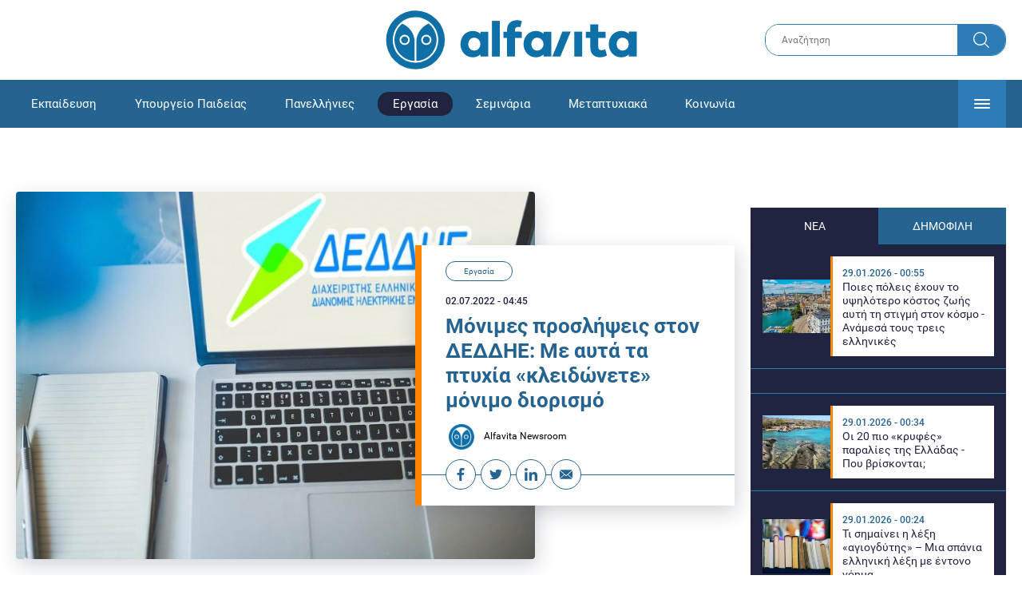

--- FILE ---
content_type: text/html; charset=UTF-8
request_url: https://www.alfavita.gr/ergasia/385475_monimes-proslipseis-ston-deddie-me-ayta-ta-ptyhia-kleidonete-monimo-diorismo
body_size: 21169
content:
<!DOCTYPE html><html lang="el" dir="ltr" prefix="content: http://purl.org/rss/1.0/modules/content/ dc: http://purl.org/dc/terms/ foaf: http://xmlns.com/foaf/0.1/ og: http://ogp.me/ns# rdfs: http://www.w3.org/2000/01/rdf-schema# schema: http://schema.org/ sioc: http://rdfs.org/sioc/ns# sioct: http://rdfs.org/sioc/types# skos: http://www.w3.org/2004/02/skos/core# xsd: http://www.w3.org/2001/XMLSchema# "><head><link rel="preconnect dns-prefetch" href="https://www.google-analytics.com" crossorigin><link rel="preconnect dns-prefetch" href="https://www.googletagmanager.com" crossorigin><link rel="preconnect dns-prefetch" href="https://www.googletagservices.com" crossorigin><link rel="preconnect dns-prefetch" href="https://cdn.orangeclickmedia.com" crossorigin><link rel="preconnect dns-prefetch" href="https://securepubads.g.doubleclick.net" crossorigin><link rel="preconnect dns-prefetch" href="https://ib.adnxs.com" crossorigin><link rel="preconnect dns-prefetch" href="https://tag.aticdn.net" crossorigin><link rel="preconnect dns-prefetch" href="https://certify-js.alexametrics.com" crossorigin><link rel="preconnect dns-prefetch" href="https://connect.facebook.net" crossorigin><meta name="viewport" content="width=device-width, initial-scale=1.0"><link rel="preload" as="font" href="/themes/custom/alfavita/fonts/OpenSans-ExtraBold.woff2" type="font/woff2" crossorigin="anonymous"><link rel="preload" as="font" href="/themes/custom/alfavita/fonts/Roboto-Bold.woff2" type="font/woff2" crossorigin="anonymous"><link rel="preload" as="font" href="/themes/custom/alfavita/fonts/Roboto-Medium.woff2" type="font/woff2" crossorigin="anonymous"><link rel="preload" as="font" href="/themes/custom/alfavita/fonts/Roboto-Regular.woff2" type="font/woff2" crossorigin="anonymous"><link rel="preload" as="font" href="/themes/custom/alfavita/fonts/Roboto-RegularItalic.woff2" type="font/woff2" crossorigin="anonymous"><meta name="publish-date" content="2022-07-02" /><link rel="preload" as="image" href="/sites/default/files/styles/default/public/2021-11/deddie3.jpg?itok=4yovYi01" /><meta name="robots" content="max-image-preview:large"><meta charset="utf-8" /><link rel="canonical" href="https://www.alfavita.gr/ergasia/385475_monimes-proslipseis-ston-deddie-me-ayta-ta-ptyhia-kleidonete-monimo-diorismo" /><meta name="description" content="Αυτά τα πτυχία γίνονται δεκτά για τις 393 θέσεις εργασίας στον ΔΕΔΔΗΕ" /><meta name="theme-color" content="#0f70a7" /><meta name="viewport" content="width=device-width, initial-scale=1.0" /><meta property="og:site_name" content="Alfavita" /><meta property="og:type" content="article" /><meta property="og:title" content="Μόνιμες προσλήψεις στον ΔΕΔΔΗΕ: Με αυτά τα πτυχία «κλειδώνετε» μόνιμο διορισμό" /><meta property="og:description" content="Αυτά τα πτυχία γίνονται δεκτά για τις 393 θέσεις εργασίας στον ΔΕΔΔΗΕ" /><meta property="og:image" content="https://www.alfavita.gr/sites/default/files/styles/og_image/public/2021-11/deddie3.jpg?itok=3JQbh4Oh" /><meta property="og:image:secure_url" content="https://www.alfavita.gr/sites/default/files/styles/og_image/public/2021-11/deddie3.jpg?itok=3JQbh4Oh" /><meta name="twitter:card" content="summary_large_image" /><meta name="twitter:description" content="Αυτά τα πτυχία γίνονται δεκτά για τις 393 θέσεις εργασίας στον ΔΕΔΔΗΕ" /><meta name="twitter:title" content="Μόνιμες προσλήψεις στον ΔΕΔΔΗΕ: Με αυτά τα πτυχία «κλειδώνετε» μόνιμο διορισμό | Alfavita" /><meta name="twitter:creator" content="@alfavita" /><meta name="Generator" content="Drupal 8 (https://www.drupal.org)" /><meta name="MobileOptimized" content="width" /><meta name="HandheldFriendly" content="true" /><script type="application/ld+json">{
"@context": "https://schema.org",
"@graph": [
{
"@type": "NewsArticle",
"headline": "Μόνιμες προσλήψεις στον ΔΕΔΔΗΕ: Με αυτά τα πτυχία «κλειδώνετε» μόνιμο διορισμό",
"articleBody": "\u003Cp\u003EΣε εξέλιξη βρίσκονται οι \u003Cstrong\u003Eαιτήσεις \u003C/strong\u003Eτων υποψηφίων στην προκήρυξη του\u003Ca href=\u0022https://www.alfavita.gr/deddie\u0022 target=\u0022_blank\u0022\u003E \u003Cstrong\u003E Διαχειριστή Ελληνικού Δικτύου Διανομής Ηλεκτρικής Ενέργειας\u003C/strong\u003E\u003C/a\u003E (ΔΕΔΔΗΕ) για την πλήρωση με σειρά προτεραιότητας, 393 συνολικά θέσεων, προσωπικού με σύμβαση εργασίας \u003Cstrong\u003Eαορίστου χρόνου Πανεπιστημιακής, Τεχνολογικής και Δευτεροβάθμιας Εκπαίδευσης.\u003C/strong\u003E\u003C/p\u003E\n\n\u003Ch2\u003E\u003Cstrong\u003EΟι ειδικότητες:\u003C/strong\u003E\u003C/h2\u003E\n\n\u003Cul\u003E\n\t\u003Cli\u003EΔΙΠΛΩΜΑΤΟΥΧΟΙ ΗΛΕΚΤΡΟΛΟΓΟΙ ΜΗΧΑΝΙΚΟΙ ΠΕ\u003C/li\u003E\n\t\u003Cli\u003EΔΙΠΛΩΜΑΤΟΥΧΟΙ ΜΗΧΑΝΟΛΟΓΟΙ ΜΗΧΑΝΙΚΟΙ ΠΕ\u003C/li\u003E\n\t\u003Cli\u003EΔΙΠΛΩΜΑΤΟΥΧΟΙ ΜΗΧΑΝΙΚΟΙ ΠΛΗΡΟΦΟΡΙΚΗΣ ΠΕ\u003C/li\u003E\n\t\u003Cli\u003EΔΙΠΛΩΜΑΤΟΥΧΟΙ ΧΗΜΙΚΟΙ ΜΗΧΑΝΙΚΟΙ ΠΕ\u003C/li\u003E\n\t\u003Cli\u003EΔΙΠΛΩΜΑΤΟΥΧΟΙ ΜΗΧΑΝΙΚΟΙ ΠΕΡΙΒΑΛΛΟΝΤΟΣ ΠΕ\u003C/li\u003E\n\t\u003Cli\u003EΔΙΠΛΩΜΑΤΟΥΧΟΙ ΜΗΧΑΝΙΚΟΙ ΠΑΡΑΓΩΓΗΣ \u0026 ΔΙΟΙΚΗΣΗΣ ΠΕ\u003C/li\u003E\n\t\u003Cli\u003EΠΤΥΧΙΟΥΧΟΙ ΔΑΣΟΛΟΓΟΙ ΠΕ, ΠΤΥΧΙΟΥΧΟΙ ΠΛΗΡΟΦΟΡΙΚΗΣ ΠΕ\u003C/li\u003E\n\t\u003Cli\u003EΠΤΥΧΙΟΥΧΟΙ ΔΙΟΙΚΗΤΙΚΟΥ ΟΙΚΟΝΟΜΙΚΟΥ ΠΕ\u003C/li\u003E\n\u003C/ul\u003E\n\n\u003Cp\u003E\u003Cstrong\u003EΒ΄ Κατηγορία Τεχνολογικής Εκπαίδευσης (ΤΕ) 47 θέσεις\u003C/strong\u003E\u003C/p\u003E\n\n\u003Cp\u003E\u003Cstrong\u003EΟι ειδικότητες:\u003C/strong\u003E\u003C/p\u003E\n\n\u003Cul\u003E\n\t\u003Cli\u003E\u003Cstrong\u003EΠΤΥΧΙΟΥΧΟΙ ΗΛΕΚΤΡΟΛΟΓΟΙ ΜΗΧΑΝΙΚΟΙ TΕ\u003C/strong\u003E\u003C/li\u003E\n\u003C/ul\u003E\n\n\u003Cp\u003E\u003Cstrong\u003EΓ΄ Κατηγορία Δευτεροβάθμιας Εκπαίδευσης (ΔΕ)\u003C/strong\u003E 278 θέσεις\u003C/p\u003E\n\n\u003Cp\u003E\u003Cstrong\u003EΟι ειδικότητες:\u003C/strong\u003E\u003C/p\u003E\n\n\u003Cul\u003E\n\t\u003Cli\u003E \u003Cstrong\u003EΗΛΕΚΤΡΟΤΕΧΝΙΚΟΙ ΔΙΚΤΥΩΝ ΔΕ\u003C/strong\u003E.\u003C/li\u003E\n\u003C/ul\u003E\n\n\u003Cp\u003EΗ υποβολή των ηλεκτρονικών αιτήσεων θα λήξει την \u003Cstrong\u003EΤετάρτη 6 Ιουλίου 2022 και ώρα 14.00\u003C/strong\u003E\u003C/p\u003E\n\n\u003Ch2\u003EΤα πτυχία που γίνονται δεκτά: \u003C/h2\u003E\n\n\u003Cp\u003E\u003Cstrong\u003EΑ) ΠΑΝΕΠΙΣΤΗΜΙΑΚΗΣ ΕΚΠΑΙΔΕΥΣΗΣ\u003C/strong\u003E\u003C/p\u003E\n\n\u003Cp\u003E- Πληροφορικής\u003Cbr /\u003E\n- Πληροφορικής και Τηλεπικοινωνιών\u003Cbr /\u003E\n- Ηλεκτρολόγου Μηχανικού \u0026 Μηχανικού Υπολογιστών\u003Cbr /\u003E\n- Εφαρμοσμένης Πληροφορικής\u003Cbr /\u003E\n- Ηλεκτρολόγου Μηχανικού \u0026 Τεχνολογίας Υπολογιστών\u003Cbr /\u003E\n- Μηχανικού Η/Υ και Πληροφορικής\u003Cbr /\u003E\n- Επιστήμης Υπολογιστών\u003Cbr /\u003E\n- Ηλεκτρονικού και Μηχανικού Υπολογιστών\u003Cbr /\u003E\n- Μηχανικών Πληροφοριακών \u0026 Επικοινωνιακών Συστημάτων\u003Cbr /\u003E\n- Μηχανικών Η/Υ Τηλεπικοινωνιών και Δικτύων\u003Cbr /\u003E\n- Επιστήμης και Τεχνολογίας Υπολογιστών\u003Cbr /\u003E\n- Επιστήμης και Τεχνολογίας Τηλεπικοινωνιών\u003Cbr /\u003E\n- Ηλεκτρονικού Μηχανικού και Μηχανικού Υπολογιστών\u003Cbr /\u003E\n- Ηλεκτρονικής και Μηχανικoύ Υπολογιστών\u003Cbr /\u003E\n- Πληροφορικής με εφαρμογές στη Βιοιατρική\u003Cbr /\u003E\n- Μηχανικών Πληροφορικής και Τηλεπικοινωνιών\u003Cbr /\u003E\n- Ηλεκτρολόγων Μηχανικών και Μηχανικών Η/Υ\u003Cbr /\u003E\n- Πληροφορικής (Ε.Α.Π.)\u003Cbr /\u003E\n- Διδακτικής της Τεχνολογίας και Ψηφιακών Συστημάτων\u003Cbr /\u003E\n- Επιστημών και Πολιτισμού – Κατεύθυνση Η/Υ (Π.Σ.Ε.)\u003Cbr /\u003E\n- Πληροφορικής και Τηλεματικής\u003Cbr /\u003E\n- Ψηφιακών Συστημάτων\u003Cbr /\u003E\n- Πληροφοριακά Συστήματα\u003Cbr /\u003E\n- Επιστήμη και Τεχνολογία Υπολογιστών\u003Cbr /\u003E\n- Μηχανικών Πληροφορικής και Υπολογιστών\u003Cbr /\u003E\n- Μηχανικών Πληροφορικής, Υπολογιστών και Επικοινωνιών\u003Cbr /\u003E\n- Μηχανικών Πληροφορικής και Ηλεκτρονικών Συστημάτων\u003Cbr /\u003E\nή άλλος ισότιμος τίτλος αντίστοιχης ειδικότητας σχολών της αλλοδαπής.\u003C/p\u003E\n\n\u003Cp\u003E\u003Cbr /\u003E\n\u003Cstrong\u003EΒ) ΤΕΧΝΟΛΟΓΙΚΗΣ ΕΚΠΑΙΔΕΥΣΗΣ\u003C/strong\u003E\u003C/p\u003E\n\n\u003Cp\u003E- Πληροφορικής\u003Cbr /\u003E\n- Ηλεκτρονικών Υπολογιστικών Συστημάτων\u003Cbr /\u003E\n- Τεχνολογίας Πληροφορικής και Τηλεπικοινωνιών\u003Cbr /\u003E\n- Εφαρμοσμένης Πληροφορικής και Πολυμέσων\u003Cbr /\u003E\n- Βιομηχανικής Πληροφορικής\u003Cbr /\u003E\n- Πληροφορικής και Επικοινωνιών\u003Cbr /\u003E\n- Γεωπληροφορικής και Τοπογραφίας\u003Cbr /\u003E\n- Πληροφορικής και Τεχνολογίας Υπολογιστών\u003Cbr /\u003E\n- Τηλεπληροφορικής και Διοίκησης\u003Cbr /\u003E\n- Τηλεπικοινωνιών και Δικτύων Η/Υ (Π.Σ.Ε.)\u003Cbr /\u003E\n- Επιχειρηματικού Σχεδιασμού και Πληροφοριακών Συστημάτων\u003Cbr /\u003E\n- Εφαρμογών Πληροφορικής στη Διοίκηση και στην Οικονομία\u003Cbr /\u003E\n- Διαχείρισης Πληροφοριών\u003Cbr /\u003E\n- Μηχανικών Πληροφορικής ΤΕ\u003Cbr /\u003E\n- Τηλεπικοινωνιακών Συστημάτων και Δικτύων\u003Cbr /\u003E\n- Μηχανικών Ηλεκτρονικών Υπολογιστικών Συστημάτων ΤΕ\u003Cbr /\u003E\n- Μηχανικών Τοπογραφίας και Γεωπληροφορικής ΤΕ\u003Cbr /\u003E\n- Επιχειρησιακής Πληροφορικής\u003Cbr /\u003E\nή άλλος ισότιμος τίτλος αντίστοιχης ειδικότητας, σχολών της ημεδαπής ή αλλοδαπής.\u003Cbr /\u003E\n \u003C/p\u003E\n\n\u003Cp\u003E\u003Cstrong\u003EΓ) ΜΕΤΑΔΕΥΤΕΡΟΒΑΘΜΙΑΣ \u0026 ΔΕΥΤΕΡΟΒΑΘΜΙΑΣ ΕΚΠΑΙΔΕΥΣΗΣ\u003C/strong\u003E\u003C/p\u003E\n\n\u003Cp\u003E- Δίπλωμα Επαγγελματικής Κατάρτισης Ι.Ε.Κ. οποιασδήποτε ειδικότητας του τομέα\u003Cbr /\u003E\n Πληροφορικής, ή\u003Cbr /\u003E\n- Πτυχίο Α΄ ή Β΄ κύκλου σπουδών Τεχνικού Επαγγελματικού Εκπαιδευτηρίου (ΤΕΕ):\u003Cbr /\u003E\n i) Οποιασδήποτε ειδικότητας του τομέα Πληροφορικής - Δικτύων Η/Υ,\u003Cbr /\u003E\n ii) Ειδικότητας Ηλεκτρονικών Υπολογιστικών Συστημάτων ή Ηλεκτρονικών Υπολογιστικών  Συστημάτων και Δικτύων του Ηλεκτρονικού Τομέα, ή\u003Cbr /\u003E\n\u003Cstrong\u003E- Απολυτήριος τίτλος:\u003C/strong\u003E\u003Cbr /\u003E\n \u003Cem\u003Ei) Κλάδου Πληροφορικής Ενιαίου Πολυκλαδικού Λυκείου,\u003Cbr /\u003E\n ii) Τμήματος Προγραμματιστών Ηλεκτρονικών Υπολογιστών, Τεχνικού Επαγγελματικού\u003Cbr /\u003E\n Λυκείου, ή  iii) Ειδικότητας Υπαλλήλων Χειριστών Η/Υ, Τεχνικής Επαγγελματικής Σχολής, \u003C/em\u003Eή\u003Cbr /\u003E\n- Απολυτήριος τίτλος ΕΠΑ.Λ. της Ομάδας Προσανατολισμού Τεχνολογικών Εφαρμογών, του τομέα\u003Cbr /\u003E\nΠληροφορικής ή του κύκλου Υπηρεσιών, του τομέα Πληροφορικής, ή\u003Cbr /\u003E\n- Επαγγελματικής Σχολής ΟΑΕΔ ειδικότητας Τεχνιτών Υποστήριξης Συστημάτων Υπολογιστών ή άλλος\u003Cbr /\u003E\nισότιμος και αντίστοιχος τίτλος, σχολικών μονάδων της ημεδαπής ή αλλοδαπής.\u003C/p\u003E\n\n\u003Ch2\u003EΠώς θα κάνετε αίτηση\u003C/h2\u003E\n\n\u003Cp\u003EΟι υποψήφιοι, οι οποίοι κατέχουν τα \u003Cstrong\u003Eγενικά \u003C/strong\u003Eκαι \u003Cstrong\u003Eαπαιτούμενα προσόντα \u003C/strong\u003Eτων προκηρυσσόμενων θέσεων, όπως αυτά αναγράφονται στην παρακάτω προκήρυξη και πρέπει να συμπληρώσουν και να υποβάλουν αίτηση συμμετοχής στον \u003Cstrong\u003EΔΕΔΔΗΕ \u003C/strong\u003Eαποκλειστικά μέσω του διαδικτυακού του τόπου (\u003Cstrong\u003Ewww.deddie.gr\u003C/strong\u003E). \u003C/p\u003E\n\n\u003Cp\u003EΚάθε υποψήφιος επιτρέπεται να υποβάλει \u003Cstrong\u003Eμία μόνο αίτηση\u003C/strong\u003E και μέχρι του συνολικού αριθμού των θέσεων, μίας μόνο ειδικότητας απασχόλησης και μίας μόνο Κατηγορίας Εκπαίδευσης Προσωπικού (ΠΕ, ΤΕ, ΔΕ). Στην αίτησή του ο υποψήφιος υποβάλει με σειρά\\ προτίμησης τις θέσεις για τις θέσεις στις οποίες επιθυμεί να προσληφθεί.\u003C/p\u003E\n\n\u003Cp\u003EH υποβολή περισσοτέρων της μιας \u003Cstrong\u003Eαιτήσεων \u003C/strong\u003Eγια θέσεις της ίδιας προκήρυξης ή η σώρευση στην αίτηση θέσεων διαφορετικών Κατηγοριών Εκπαίδευσης προσωπικού ή ειδικοτήτων απασχόλησης, συνεπάγεται αυτοδικαίως τον αποκλεισμό του υποψηφίου από την περαιτέρω διαδικασία.\u003C/p\u003E\n\n\u003Ch2\u003E\u003Cstrong\u003EΠώς θα γίνουν οι προσλήψεις\u003C/strong\u003E\u003C/h2\u003E\n\n\u003Cp\u003E\u003Cstrong\u003EΌπως αναφέρει η προκήρυξη για όλες τις θέσεις ζητούνται και πρόσθετα προσόντα (Απαραίτητα ή και Επιθυμητά), τα οποία πρέπει να κατέχουν οι υποψήφιοι μέχρι την ημερομηνία λήξης της προθεσμίας υποβολής των ηλεκτρονικών\u003Cbr /\u003E\nαιτήσεων και δικαιολογητικών.\u003C/strong\u003E\u003C/p\u003E\n\n\u003Cp\u003EΤα οριζόµενα ως \u003Cstrong\u003Eαπαραίτητα πρόσθετα προσόντα \u003C/strong\u003Eαν δεν τα έχουν οι υποψήφιοι, \u003Cstrong\u003Eδεν γίνονται δεκτοί για τις αντίστοιχες θέσεις.\u003C/strong\u003E\u003C/p\u003E\n\n\u003Cp\u003E\u003Cstrong\u003EΔύο από τα απαραίτητα πρόσθετα προσόντα που ζητούνται, όπως φαίνεται αναλυτικά και στον πίνακα θέσεων, είναι:\u003C/strong\u003E\u003C/p\u003E\n\n\u003Cul\u003E\n\t\u003Cli\u003EH γνώση της Αγγλικής γλώσσας (Καλή, Πολύ Καλή ή Άριστη)\u003C/li\u003E\n\t\u003Cli\u003EH γνώση χειρισμού Η/Υ στα αντικείμενα: (α) επεξεργασίας κειμένων, (β) υπολογιστικών φύλλων και (γ) υπηρεσιών διαδικτύου.\u003C/li\u003E\n\u003C/ul\u003E\n\n\u003Ch2\u003E\u003Cstrong\u003EΜοριοδότηση\u003C/strong\u003E\u003C/h2\u003E\n\n\u003Cp\u003EΜάλιστα η γνώση της Αγγλικής Γλώσσας μπορεί να δώσει μέχρι και 50 μόρια στους υποψήφιους, όπως φαίνεται από τον πίνακα μοριοδοτήσης:\u003C/p\u003E\n\n\u003Cul\u003E\n\t\u003Cli\u003EΆριστη γνώση ξένης γλώσσας - 50 μόρια\u003C/li\u003E\n\t\u003Cli\u003EΠολύ καλή γνώση ξένης γλώσσας - 35 μόρια\u003C/li\u003E\n\t\u003Cli\u003EΚαλή γνώση ξένης γλώσσας - 20 μόρια\u003C/li\u003E\n\u003C/ul\u003E\n\n\u003Ch2\u003E\u003Cstrong\u003EGoLearn: Πιστοποίηση Αγγλικών και Υπολογιστών εξ αποστάσεως μέσα σε λίγες μόνο ημέρες (ΜΟΝΟ 111 ΕΥΡΩ!)\u003C/strong\u003E\u003C/h2\u003E\n\n\u003Cp\u003EΜέσα σε λίγες μόνο ημέρες μπορείτε να λάβετε πολύ εύκολα είτε \u003Ca href=\u0022https://bit.ly/3CduwgU\u0022 rel=\u0022noopener nofollow noreferrer\u0022 target=\u0022_blank\u0022\u003E\u003Cstrong\u003Eπιστοποίηση γνώσης ηλεκτρονικού υπολογιστή\u003C/strong\u003E\u003C/a\u003E είτε \u003Ca href=\u0022https://bit.ly/3B8JMtT\u0022 rel=\u0022noopener noreferrer nofollow\u0022 target=\u0022_blank\u0022\u003E\u003Cstrong\u003EΠιστοποίηση της Αγγλικής Γλώσσας \u003C/strong\u003E\u003C/a\u003E\u003Cstrong\u003E\u003Ca href=\u0022https://bit.ly/3B8JMtT\u0022 rel=\u0022noopener noreferrer nofollow\u0022 target=\u0022_blank\u0022\u003E(LTE)\u003C/a\u003E \u003C/strong\u003Eαναγνωρισμένες από τον \u003Cstrong\u003EΑΣΕΠ \u003C/strong\u003Eπου παρέχει ο εκπαιδευτικός οργανισμός \u003Cstrong\u003E\u003Ca href=\u0022https://www.golearn.gr/\u0022 target=\u0022_blank\u0022\u003EGoLearn\u003C/a\u003E \u003C/strong\u003Eγια να τις χρησιμοποιήσετε για \u003Cstrong\u003Eμοριοδότηση \u003C/strong\u003Eστο δημόσιο, σε προκηρύξεις, σε διαγωνισμούς, στον ΑΣΕΠ για προσλήψεις, σε μεταπτυχιακά κλπ\u003C/p\u003E\n\n\u003Ch2\u003EΤα Πλεονεκτήματα της πιο εύκολης στην Ελλάδα online Πιστοποίησης Αγγλικών του GoLearn\u003C/h2\u003E\n\n\u003Cul\u003E\n\t\u003Cli\u003EΜπορείτε να την πάρετε εξ αποστάσεως \u003Cstrong\u003Eσε λίγες ημέρες\u003C/strong\u003E\u003C/li\u003E\n\t\u003Cli\u003EΚοστίζει μόνο 111 ευρώ\u003C/li\u003E\n\t\u003Cli\u003EΔεν χρειάζεται να δώσετε τηλεξέταση σε Έκθεση και Προφορικά - Δίνετε μόνο σε Reading - Listening\u003C/li\u003E\n\t\u003Cli\u003EΠαίρνετε Mock Tests (τεστ προσομοίωσης της εξέτασης)\u003C/li\u003E\n\t\u003Cli\u003EΣτην ίδια εξέταση (μία ώρα) μπορείτε να πάρετε είτε B2, είτε C1, είτε C2\u003C/li\u003E\n\t\u003Cli\u003EΜαθαίνετε τον βαθμό σας λίγα λεπτά μετά το ηλεκτρονικό τεστ\u003C/li\u003E\n\u003C/ul\u003E\n\n\u003Ch2\u003EΤα Πλεονεκτήματα της πιο εύκολης στην Ελλάδα online Πιστοποίησης Υπολογιστών του GoLearn\u003C/h2\u003E\n\n\u003Cul\u003E\n\t\u003Cli\u003EΜπορείτε να την δώσετε σε όλη την Ελλάδα\u003C/li\u003E\n\t\u003Cli\u003EΚοστίζει μόνο 100 ευρώ για Αττική και 125 για εκτός Αττικής\u003C/li\u003E\n\t\u003Cli\u003EΜπορείτε να πάρετε τεστ προσομίωσης\u003C/li\u003E\n\t\u003Cli\u003EΜπορείτε να κατοχυρώετε ΔΩΡΕΑΝ επανεξέταση\u003C/li\u003E\n\u003C/ul\u003E\n\n\u003Cp\u003E\u003Ca href=\u0022https://bit.ly/3B8JMtT\u0022 rel=\u0022noopener nofollow noreferrer\u0022 target=\u0022_blank\u0022\u003E\u003Cstrong\u003EΜοριοδότηση με Εξ αποστάσεως Πιστοποίηση Αγγλικών εύκολα και ευέλικτα από το σπίτι με ΤΗΛΕΞΕΤΑΣΗ ΜΟΝΟ σε Reading - Listening (Μόνο 111 ευρώ)\u003C/strong\u003E\u003C/a\u003E \u003C/p\u003E\n\n\u003Cp\u003E\u003Cstrong\u003E\u003Ca href=\u0022https://bit.ly/3CduwgU\u0022 rel=\u0022noopener nofollow noreferrer\u0022 target=\u0022_blank\u0022\u003EΜοριοδότηση με Πιστοποίηση γνώσης Ηλεκτρονικού Υπολογιστή σε λίγες ημέρες (ΜΟΝΟ 100 ευρώ)\u003C/a\u003E\u003C/strong\u003E\u003C/p\u003E\n\n\u003Cp\u003E \u003C/p\u003E\n\n\u003Cp\u003E\u003Ca href=\u0022https://alfavita.gr/sites/default/files/2022-06/deddie-proslipseis.pdf\u0022 target=\u0022_blank\u0022\u003E\u003Cstrong\u003EΔείτε την προκήρυξη ΕΔΩ\u003C/strong\u003E\u003C/a\u003E\u003C/p\u003E",
"name": "Μόνιμες προσλήψεις στον ΔΕΔΔΗΕ: Με αυτά τα πτυχία «κλειδώνετε» μόνιμο διορισμό",
"about": "Εργασία",
"description": "Αυτά τα πτυχία γίνονται δεκτά για τις 393 θέσεις εργασίας στον ΔΕΔΔΗΕ",
"image": {
"@type": "ImageObject",
"representativeOfPage": "True",
"url": "https://www.alfavita.gr/sites/default/files/styles/og_image/public/2021-11/deddie3.jpg?itok=3JQbh4Oh",
"width": "1200",
"height": "630"
},
"datePublished": "2022-07-02T04:45:23+0300",
"dateModified": "2022-12-09T14:58:25+0200",
"author": {
"@type": "Person",
"@id": "https://www.alfavita.gr/authors/alfavita-newsroom",
"name": "Alfavita Newsroom",
"url": "https://www.alfavita.gr/authors/alfavita-newsroom"
},
"publisher": {
"@type": "Organization",
"name": "AlfaVita",
"url": "https://www.alfavita.gr",
"logo": {
"@type": "ImageObject",
"url": "https://www.alfavita.gr/themes/custom/alfavita/images/alfavita-logo-250x60.png",
"width": "250",
"height": "60"
}
},
"mainEntityOfPage": "https://www.alfavita.gr/ergasia/385475_monimes-proslipseis-ston-deddie-me-ayta-ta-ptyhia-kleidonete-monimo-diorismo"
},
{
"@type": "Organization",
"@id": "https://www.alfavita.gr/#organization",
"name": "AlfaVita",
"url": "https://www.alfavita.gr/",
"logo": {
"@type": "ImageObject",
"url": "https://www.alfavita.gr/themes/custom/alfavita/images/alfavita-logo-250x60.png",
"width": "250",
"height": "60"
}
},
{
"@type": "WebPage",
"@id": "https://www.alfavita.gr/#webpage"
}
]
}</script><link rel="shortcut icon" href="/themes/custom/alfavita/favicon.ico" type="image/vnd.microsoft.icon" /><link rel="revision" href="https://www.alfavita.gr/ergasia/385475_monimes-proslipseis-ston-deddie-me-ayta-ta-ptyhia-kleidonete-monimo-diorismo" /><link rel="amphtml" href="https://www.alfavita.gr/ergasia/385475_monimes-proslipseis-ston-deddie-me-ayta-ta-ptyhia-kleidonete-monimo-diorismo?amp" /><script src="/sites/default/files/google_tag/google_tag.script.js?t9liyp"></script><title>Μόνιμες προσλήψεις στον ΔΕΔΔΗΕ: Με αυτά τα πτυχία «κλειδώνετε» μόνιμο διορισμό | Alfavita</title><link rel="stylesheet" media="all" href="/sites/default/files/css/css_dnH_X-vBEWutRvBqwxOeUXJWpv1cbYI7Xad4tGm4txE.css" /><link rel="stylesheet" media="all" href="/sites/default/files/css/css_3ovvwYB_Hfd83Jz4DMoZP66pWG0sAjJIpacRAj4QseY.css" /><script>
(function() {
var script = document.createElement('script');
script.src = 'https://unpkg.com/web-vitals@3/dist/web-vitals.attribution.iife.js';
script.onload = function() {
webVitals.onCLS(sendToGoogleAnalytics);
}
document.head.appendChild(script);
function sendToGoogleAnalytics(data) {
switch (data.name) {
case 'CLS':
if (data.attribution.largestShiftTarget && data.delta > 0.1) {
window.dataLayer = window.dataLayer || [];
window.dataLayer.push({
'event': 'Web Vitals',
'category': 'CLS',
'action': data.attribution.largestShiftTarget,
'label': data.delta.toFixed(2)
});
}
break;
}
}
}())
</script><script type="text/javascript">
resizeIframe = function(obj) {
var obj = obj;
setInterval(function() {
obj.style.height = obj.contentWindow.document.body.scrollHeight + 'px';
}, 500);
};
isMobile = false;
if(/(android|bb\d+|meego).+mobile|avantgo|bada\/|blackberry|blazer|compal|elaine|fennec|hiptop|iemobile|ip(hone|od)|ipad|iris|kindle|Android|Silk|lge |maemo|midp|mmp|netfront|opera m(ob|in)i|palm( os)?|phone|p(ixi|re)\/|plucker|pocket|psp|series(4|6)0|symbian|treo|up\.(browser|link)|vodafone|wap|windows (ce|phone)|xda|xiino/i.test(navigator.userAgent)
|| /1207|6310|6590|3gso|4thp|50[1-6]i|770s|802s|a wa|abac|ac(er|oo|s\-)|ai(ko|rn)|al(av|ca|co)|amoi|an(ex|ny|yw)|aptu|ar(ch|go)|as(te|us)|attw|au(di|\-m|r |s )|avan|be(ck|ll|nq)|bi(lb|rd)|bl(ac|az)|br(e|v)w|bumb|bw\-(n|u)|c55\/|capi|ccwa|cdm\-|cell|chtm|cldc|cmd\-|co(mp|nd)|craw|da(it|ll|ng)|dbte|dc\-s|devi|dica|dmob|do(c|p)o|ds(12|\-d)|el(49|ai)|em(l2|ul)|er(ic|k0)|esl8|ez([4-7]0|os|wa|ze)|fetc|fly(\-|_)|g1 u|g560|gene|gf\-5|g\-mo|go(\.w|od)|gr(ad|un)|haie|hcit|hd\-(m|p|t)|hei\-|hi(pt|ta)|hp( i|ip)|hs\-c|ht(c(\-| |_|a|g|p|s|t)|tp)|hu(aw|tc)|i\-(20|go|ma)|i230|iac( |\-|\/)|ibro|idea|ig01|ikom|im1k|inno|ipaq|iris|ja(t|v)a|jbro|jemu|jigs|kddi|keji|kgt( |\/)|klon|kpt |kwc\-|kyo(c|k)|le(no|xi)|lg( g|\/(k|l|u)|50|54|\-[a-w])|libw|lynx|m1\-w|m3ga|m50\/|ma(te|ui|xo)|mc(01|21|ca)|m\-cr|me(rc|ri)|mi(o8|oa|ts)|mmef|mo(01|02|bi|de|do|t(\-| |o|v)|zz)|mt(50|p1|v )|mwbp|mywa|n10[0-2]|n20[2-3]|n30(0|2)|n50(0|2|5)|n7(0(0|1)|10)|ne((c|m)\-|on|tf|wf|wg|wt)|nok(6|i)|nzph|o2im|op(ti|wv)|oran|owg1|p800|pan(a|d|t)|pdxg|pg(13|\-([1-8]|c))|phil|pire|pl(ay|uc)|pn\-2|po(ck|rt|se)|prox|psio|pt\-g|qa\-a|qc(07|12|21|32|60|\-[2-7]|i\-)|qtek|r380|r600|raks|rim9|ro(ve|zo)|s55\/|sa(ge|ma|mm|ms|ny|va)|sc(01|h\-|oo|p\-)|sdk\/|se(c(\-|0|1)|47|mc|nd|ri)|sgh\-|shar|sie(\-|m)|sk\-0|sl(45|id)|sm(al|ar|b3|it|t5)|so(ft|ny)|sp(01|h\-|v\-|v )|sy(01|mb)|t2(18|50)|t6(00|10|18)|ta(gt|lk)|tcl\-|tdg\-|tel(i|m)|tim\-|t\-mo|to(pl|sh)|ts(70|m\-|m3|m5)|tx\-9|up(\.b|g1|si)|utst|v400|v750|veri|vi(rg|te)|vk(40|5[0-3]|\-v)|vm40|voda|vulc|vx(52|53|60|61|70|80|81|83|85|98)|w3c(\-| )|webc|whit|wi(g |nc|nw)|wmlb|wonu|x700|yas\-|your|zeto|zte\-/i.test(navigator.userAgent.substr(0,4))) {
isMobile = true;
}
</script><script type='text/javascript'>
window.googletag = window.googletag || {}
window.googletag.cmd = window.googletag.cmd || []
</script><script type='text/javascript'>
googletag.cmd.push(function() {
var sidebar = googletag.sizeMapping()
.addSize([0, 200], [[300,250],[300,600],[320,480]])
.addSize([340,200], [[300,250],[300,600],[336,280],[320,480] ])
.addSize([768, 200], [[300,250],[300,600]])
.addSize([1024, 200],[[300,250],[300,600]])
.build();
var ros_newsbar = googletag.sizeMapping()
.addSize([0, 200], [[300,250],[300,600],[320,480]])
.addSize([340,200], [[300,250],[300,600],[336,280],[320,480] ])
.addSize([768, 200], [[300,250],[300,600]])
.addSize([1024, 200],[[300,250],[300,600]])
.build();
var mapping_bill_under = googletag.sizeMapping().
addSize([0, 0], []).
addSize([320, 200], [ [300, 250] ]).
addSize([500, 200], [ [336, 280], [300, 250] ]).
addSize([768, 200], [ [728, 90], [468, 60] ]).
addSize([1080, 200], [ [970, 250], [728, 90], [970, 90] ]).
build();
var mapping_bill_small = googletag.sizeMapping().
addSize([0, 0], []).
addSize([320, 200], [ [300, 250] ]).
addSize([500, 200], [ [336, 280], [300, 250] ]).
addSize([768, 200], [[300, 250] ]).
build();
var mapping_300_336 = googletag.sizeMapping().
addSize([0, 0], []).
addSize([320, 200], [ [300, 250], [320, 480] ]).
addSize([340, 200], [ [336, 280], [300, 250], [320, 480] ]).
addSize([768, 200], [[300, 250], [336, 280] ]).
build();
var mapping_300_600_336 = googletag.sizeMapping().
addSize([0, 0], []).
addSize([320, 200], [ [300, 600], [300, 250], [320, 480] ]).
addSize([340, 200], [ [300, 600], [336, 280], [300, 250], [320, 480] ]).
addSize([400, 200], [ [336, 280], [300, 250], [320, 480] ]).
addSize([768, 200], [[300, 250], [336, 280] ]).
build();
var underpromo_2 = googletag.sizeMapping()
.addSize([0, 0], [])
.addSize([1024, 0], [[300, 250]])
.build();
// googletag.defineSlot('/63410456/alfavita.gr/undermenu', [[970, 250], [728, 90], [970, 90], [300, 250], [336, 280], [468, 60]], 'undermenu')
//   .defineSizeMapping(mapping_bill_under)
//   .addService(googletag.pubads());
googletag.defineSlot('/63410456/alfavita.gr/art_sidebar_1', [[300, 600], [300, 250], [336, 280]], 'art_sidebar_1')
.defineSizeMapping(sidebar)
.addService(googletag.pubads());
googletag.defineSlot('/63410456/alfavita.gr/art_end', [[300, 250], [336, 280], [320, 480]], 'art_end')
.defineSizeMapping(mapping_300_336)
.addService(googletag.pubads());
googletag.defineSlot('/63410456/alfavita.gr/art_inline_1', [[300, 600], [300, 250], [336, 280], [320, 480]], 'art_inline_1')
.defineSizeMapping(mapping_300_600_336)
.addService(googletag.pubads());
googletag.defineSlot('/63410456/alfavita.gr/art_inline_2', [[300, 600], [300, 250], [336, 280], [320, 480]], 'art_inline_2')
.defineSizeMapping(mapping_300_600_336)
.addService(googletag.pubads());
googletag.defineSlot('/63410456/alfavita.gr/ros_newsbar', [[300, 600], [300, 250], [336, 280], [320, 480]  ['fluid']], 'ros_newsbar')
.defineSizeMapping(ros_newsbar)
.addService(googletag.pubads());
googletag.defineSlot('/63410456/alfavita.gr/skin', [1, 1], 'skin').addService(googletag.pubads());
googletag.defineSlot('/63410456/alfavita.gr/prestitial', [1, 1], 'prestitial').addService(googletag.pubads());
googletag.defineSlot('/63410456/Sticky_Corner_300', [300, 250], 'Sticky_Corner_300').addService(googletag.pubads());
// googletag.defineSlot('/63410456/alfavita.gr/overtop', [1, 1], 'overtop').addService(googletag.pubads());
googletag.pubads().setTargeting('nid', ["385475"]);
googletag.pubads().setTargeting('category', ["ergasia"]);
googletag.pubads().disableInitialLoad();
googletag.pubads().collapseEmptyDivs();
googletag.pubads().enableSingleRequest();
googletag.enableServices();
});
</script><!--[if lte IE 8]><script src="/sites/default/files/js/js_VtafjXmRvoUgAzqzYTA3Wrjkx9wcWhjP0G4ZnnqRamA.js"></script><![endif]--><script src="/sites/default/files/js/js_QHqjxhGPGgZFwOfW92tmrVpssmC1sbO0zDG4TgLmaEI.js"></script></head><body><div id="js-takeover" class="takeover"><div class="takeover__header"><div class="takeover__logo"> <img src="/themes/custom/alfavita/images/logo.svg"></div><div class="takeover__link"> <a href="#" onclick="document.getElementById('js-takeover').remove(); return false;"> Συνέχεια στο Alfavita.gr <svg> <use xlink:href="/themes/custom/alfavita/images/sprite.svg#arrow"></use> </svg> </a></div></div><div id="takeover" class="takeover__content"></div></div><div id="prestitial" style="height: 0px;"><script>
googletag.cmd.push(function() { googletag.display('prestitial'); });
</script></div><div id="skin" style="height: 0px;"><script>
googletag.cmd.push(function() { googletag.display('skin'); });
</script></div> <noscript aria-hidden="true"><iframe src="https://www.googletagmanager.com/ns.html?id=GTM-MMQCZ3Q" height="0" width="0" title="Google Tag Manager"></iframe></noscript><div class="dialog-off-canvas-main-canvas" data-off-canvas-main-canvas><div id="page" class="page"> <header role="banner"> <section class="header__top"><div class="container"><div class="logo"> <a href="/"> <img src="/themes/custom/alfavita/images/logo.svg" alt="Alfavita" width="317" height="76"> </a></div><div class="header__search"><form action="/search" accept-charset="UTF-8"><div class="form-item form-type-textfield form-item-xhook-search"> <input placeholder="Αναζήτηση" type="text" name="keywords" value="" size="15" maxlength="128" class="form-text"></div><div class="form-actions form-wrapper"><div class="search-submit"> <input type="submit" value="Search" class="form-submit"> <svg> <use xlink:href="/themes/custom/alfavita/images/sprite.svg#search"></use> </svg></div></div></form></div> </section> <section class="header__bottom"><div class="container"> <nav> <a href="/" class="logo-icon"> <svg> <use xlink:href="/themes/custom/alfavita/images/sprite.svg#alfavita"></use> </svg> </a><ul class="main-menu"><li> <a href="/ekpaideysi" data-drupal-link-system-path="taxonomy/term/1">Εκπαίδευση</a></li><li> <a href="/ekpaideysi/ypoyrgeio-paideias" data-drupal-link-system-path="taxonomy/term/10">Υπουργείο Παιδείας</a></li><li> <a href="/panellinies" data-drupal-link-system-path="taxonomy/term/6">Πανελλήνιες</a></li><li> <a href="/ergasia" class="is-active" data-drupal-link-system-path="taxonomy/term/4">Εργασία</a></li><li> <a href="/seminaria" data-drupal-link-system-path="taxonomy/term/455">Σεμινάρια</a></li><li> <a href="/epimorfosi/metaptyhiaka" data-drupal-link-system-path="taxonomy/term/15">Μεταπτυχιακά</a></li><li> <a href="/koinonia" data-drupal-link-system-path="taxonomy/term/3">Κοινωνία</a></li><li> <a href="https://www.alfavita.gr/proslipseis-ekpaideytikon">Προσλήψεις εκπαιδευτικών</a></li><li> <a href="/politiki" data-drupal-link-system-path="taxonomy/term/2">Πολιτική</a></li><li> <a href="/kosmos" data-drupal-link-system-path="taxonomy/term/9">Κόσμος</a></li><li> <a href="/apopseis" data-drupal-link-system-path="taxonomy/term/1302">Απόψεις</a></li><li> <a href="/epistimi" data-drupal-link-system-path="taxonomy/term/7">Επιστήμη</a></li><li> <a href="/epimorfosi" data-drupal-link-system-path="taxonomy/term/5">Επιμόρφωση</a></li><li> <a href="https://www.alfavita.gr/elme">ΕΛΜΕ</a></li></ul> <svg class="header__burger header__burger--burger"> <use xlink:href="/themes/custom/alfavita/images/sprite.svg#burger"></use> </svg> <svg class="header__burger header__burger--close"> <use xlink:href="/themes/custom/alfavita/images/sprite.svg#close"></use> </svg><div class="extended-menu"><ul><li> <a href="/ekpaideysi" data-drupal-link-system-path="taxonomy/term/1">Εκπαίδευση</a><ul><li><a href="https://www.alfavita.gr/protobathmia-ekpaideysi">Πρωτοβάθμια Εκπαίδευση</a></li><li><a href="https://www.alfavita.gr/deyterobathmia-ekpaideysi">Δευτεροβάθμια Εκπαίδευση</a></li><li><a href="https://www.alfavita.gr/tritobathmia-ekpaideysi">Τριτοβάθμια Εκπαίδευση</a></li><li><a href="https://www.alfavita.gr/tehniki-ekpaideysi">Τεχνική Εκπαίδευση</a></li><li><a href="/ekpaideysi/anakoinoseis" data-drupal-link-system-path="taxonomy/term/11">Ανακοινώσεις</a></li><li><a href="https://www.alfavita.gr/tilekpaideysi">Τηλεκπαίδευση</a></li><li><a href="https://www.alfavita.gr/eidiki-agogi">Ειδική Αγωγή</a></li><li><a href="/epimorfosi/ekdiloseis" data-drupal-link-system-path="taxonomy/term/16">Εκδηλώσεις</a></li><li><a href="/ekpaideysi/ekpaideysi-ston-typo" data-drupal-link-system-path="taxonomy/term/12">Εκπαίδευση στον Τύπο</a></li><li><a href="/epimorfosi/ypotrofies" data-drupal-link-system-path="taxonomy/term/17">Υποτροφίες</a></li><li><a href="https://www.alfavita.gr/axiologisi-ekpaideytikon">Αξιολόγηση Εκπαιδευτικών</a></li><li><a href="https://www.alfavita.gr/ekloges-ekpaideytikon">Εκλογές εκπαιδευτικών</a></li></ul></li><li> <a href="/ekpaideysi/ypoyrgeio-paideias" data-drupal-link-system-path="taxonomy/term/10">Υπουργείο Παιδείας</a></li><li> <a href="/panellinies" data-drupal-link-system-path="taxonomy/term/6">Πανελλήνιες</a></li><li> <a href="/ergasia" class="is-active" data-drupal-link-system-path="taxonomy/term/4">Εργασία</a><ul><li><a href="https://www.alfavita.gr/asep">ΑΣΕΠ</a></li><li><a href="https://www.alfavita.gr/oaed">ΟΑΕΔ</a></li><li><a href="https://www.alfavita.gr/proslipseis">Προσλήψεις</a></li></ul></li><li> <a href="/seminaria" data-drupal-link-system-path="taxonomy/term/455">Σεμινάρια</a><ul><li><a href="https://www.alfavita.gr/ekpaideysi/329333_moriodotisi-ekpaideytikon-gia-asep-me-seminaria-ton-oktobrio">Μοριοδοτούμενα Σεμινάρια Εκπαιδευτικών για ΑΣΕΠ</a></li><li><a href="https://www.alfavita.gr/ekpaideysi/331080_sholeia-deyteris-eykairias-allaxe-olo-plaisio-pos-mpainete-sta-mitroa">Μοριοδοτούμενα σεμινάρια για ΣΔΕ</a></li><li><a href="https://www.alfavita.gr/epimorfosi/313318_neo-etisio-seminario-stin-organosi-kai-dioikisi-tis-ekpaideysis">Μοριοδότηση Διευθυντών Σχολείων</a></li></ul></li><li> <a href="/epimorfosi/metaptyhiaka" data-drupal-link-system-path="taxonomy/term/15">Μεταπτυχιακά</a></li><li> <a href="/koinonia" data-drupal-link-system-path="taxonomy/term/3">Κοινωνία</a></li><li> <a href="https://www.alfavita.gr/proslipseis-ekpaideytikon">Προσλήψεις εκπαιδευτικών</a><ul><li><a href="https://www.alfavita.gr/aitiseis-anapliroton" title="Αιτήσεις αναπληρωτών">Αιτήσεις αναπληρωτών</a></li><li><a href="https://www.alfavita.gr/opsyd">ΟΠΣΥΔ</a></li><li><a href="https://www.alfavita.gr/pinakes-anapliroton" title="Πίνακες αναπληρωτών">Πίνακες αναπληρωτών</a></li><li><a href="https://www.alfavita.gr/proslipseis-anapliroton">Προσλήψεις αναπληρωτών</a></li></ul></li><li> <a href="/politiki" data-drupal-link-system-path="taxonomy/term/2">Πολιτική</a></li><li> <a href="/kosmos" data-drupal-link-system-path="taxonomy/term/9">Κόσμος</a></li><li> <a href="/apopseis" data-drupal-link-system-path="taxonomy/term/1302">Απόψεις</a></li><li> <a href="/epistimi" data-drupal-link-system-path="taxonomy/term/7">Επιστήμη</a></li><li> <a href="/epimorfosi" data-drupal-link-system-path="taxonomy/term/5">Επιμόρφωση</a></li><li> <a href="https://www.alfavita.gr/elme">ΕΛΜΕ</a></li></ul></div> </nav></div> </section> </header> <main class="main container" role="main"> <section class="main__top"><div data-drupal-messages-fallback class="hidden"></div> </section> <section class="main__full"> <section class="main__content"> <article> <section class="article__top"> <figure class="article__photo"> <img src="/sites/default/files/styles/default/public/2021-11/deddie3.jpg?itok=4yovYi01" width="800" height="600" alt="ΔΕΔΔΗΕ" typeof="foaf:Image" /> </figure><div class="article__info"> <a class="article__category" href="/ergasia">Εργασία</a> <time class="article__date">02.07.2022 - 04:45</time><h1>Μόνιμες προσλήψεις στον ΔΕΔΔΗΕ: Με αυτά τα πτυχία «κλειδώνετε» μόνιμο διορισμό</h1><div class="article__author"> <a href="/authors/alfavita-newsroom"> <img alt="Alfavita newsroom" class="media__image media__element b-lazy" data-src="/sites/default/files/styles/square/public/2018-11/Profile-Image-01-400x400-color-blue.png?itok=MNrrlevp" src="data:image/svg+xml;charset=utf-8,%3Csvg%20xmlns%3D&#039;http%3A%2F%2Fwww.w3.org%2F2000%2Fsvg&#039;%20viewBox%3D&#039;0%200%20100%20100&#039;%2F%3E" width="100" height="100" typeof="foaf:Image" loading="lazy" /> Alfavita Newsroom </a></div><ul class="article__tools"><li> <a href="https://www.facebook.com/sharer.php?u=https://www.alfavita.gr/ergasia/385475_monimes-proslipseis-ston-deddie-me-ayta-ta-ptyhia-kleidonete-monimo-diorismo" target="_blank"> <svg> <use xlink:href="/themes/custom/alfavita/images/sprite.svg#facebook"></use> </svg> <span>Facebook</span> </a></li><li> <a href="https://twitter.com/intent/tweet?text=%CE%9C%CF%8C%CE%BD%CE%B9%CE%BC%CE%B5%CF%82%20%CF%80%CF%81%CE%BF%CF%83%CE%BB%CE%AE%CF%88%CE%B5%CE%B9%CF%82%20%CF%83%CF%84%CE%BF%CE%BD%20%CE%94%CE%95%CE%94%CE%94%CE%97%CE%95%3A%20%CE%9C%CE%B5%20%CE%B1%CF%85%CF%84%CE%AC%20%CF%84%CE%B1%20%CF%80%CF%84%CF%85%CF%87%CE%AF%CE%B1%20%C2%AB%CE%BA%CE%BB%CE%B5%CE%B9%CE%B4%CF%8E%CE%BD%CE%B5%CF%84%CE%B5%C2%BB%20%CE%BC%CF%8C%CE%BD%CE%B9%CE%BC%CE%BF%20%CE%B4%CE%B9%CE%BF%CF%81%CE%B9%CF%83%CE%BC%CF%8C&url=https://www.alfavita.gr/ergasia/385475_monimes-proslipseis-ston-deddie-me-ayta-ta-ptyhia-kleidonete-monimo-diorismo&via=alfavita"> <svg> <use xlink:href="/themes/custom/alfavita/images/sprite.svg#twitter"></use> </svg> <span>Twitter</span> </a></li><li> <a href="https://www.linkedin.com/shareArticle?mini=true&url=https://www.alfavita.gr/ergasia/385475_monimes-proslipseis-ston-deddie-me-ayta-ta-ptyhia-kleidonete-monimo-diorismo&summary=%CE%9C%CF%8C%CE%BD%CE%B9%CE%BC%CE%B5%CF%82%20%CF%80%CF%81%CE%BF%CF%83%CE%BB%CE%AE%CF%88%CE%B5%CE%B9%CF%82%20%CF%83%CF%84%CE%BF%CE%BD%20%CE%94%CE%95%CE%94%CE%94%CE%97%CE%95%3A%20%CE%9C%CE%B5%20%CE%B1%CF%85%CF%84%CE%AC%20%CF%84%CE%B1%20%CF%80%CF%84%CF%85%CF%87%CE%AF%CE%B1%20%C2%AB%CE%BA%CE%BB%CE%B5%CE%B9%CE%B4%CF%8E%CE%BD%CE%B5%CF%84%CE%B5%C2%BB%20%CE%BC%CF%8C%CE%BD%CE%B9%CE%BC%CE%BF%20%CE%B4%CE%B9%CE%BF%CF%81%CE%B9%CF%83%CE%BC%CF%8C&source=Alfavita.gr"> <svg> <use xlink:href="/themes/custom/alfavita/images/sprite.svg#linkedin"></use> </svg> <span>Linkedin</span> </a></li><li> <a href="/cdn-cgi/l/email-protection#[base64]"> <svg> <use xlink:href="/themes/custom/alfavita/images/sprite.svg#mail"></use> </svg> <span>E-mail</span> </a></li></ul></div> </section> <section class="article__main"><div class="article__summary"> Αυτά τα πτυχία γίνονται δεκτά για τις 393 θέσεις εργασίας στον ΔΕΔΔΗΕ</div><div class="article__body"><p>Σε εξέλιξη βρίσκονται οι <strong>αιτήσεις </strong>των υποψηφίων στην προκήρυξη του<a href="https://www.alfavita.gr/deddie" target="_blank"> <strong> Διαχειριστή Ελληνικού Δικτύου Διανομής Ηλεκτρικής Ενέργειας</strong></a> (ΔΕΔΔΗΕ) για την πλήρωση με σειρά προτεραιότητας, 393 συνολικά θέσεων, προσωπικού με σύμβαση εργασίας <strong>αορίστου χρόνου Πανεπιστημιακής, Τεχνολογικής και Δευτεροβάθμιας Εκπαίδευσης.</strong></p><h2><strong>Οι ειδικότητες:</strong></h2><ul><li>ΔΙΠΛΩΜΑΤΟΥΧΟΙ ΗΛΕΚΤΡΟΛΟΓΟΙ ΜΗΧΑΝΙΚΟΙ ΠΕ</li><li>ΔΙΠΛΩΜΑΤΟΥΧΟΙ ΜΗΧΑΝΟΛΟΓΟΙ ΜΗΧΑΝΙΚΟΙ ΠΕ</li><li>ΔΙΠΛΩΜΑΤΟΥΧΟΙ ΜΗΧΑΝΙΚΟΙ ΠΛΗΡΟΦΟΡΙΚΗΣ ΠΕ</li><li>ΔΙΠΛΩΜΑΤΟΥΧΟΙ ΧΗΜΙΚΟΙ ΜΗΧΑΝΙΚΟΙ ΠΕ</li><li>ΔΙΠΛΩΜΑΤΟΥΧΟΙ ΜΗΧΑΝΙΚΟΙ ΠΕΡΙΒΑΛΛΟΝΤΟΣ ΠΕ</li><li>ΔΙΠΛΩΜΑΤΟΥΧΟΙ ΜΗΧΑΝΙΚΟΙ ΠΑΡΑΓΩΓΗΣ &amp; ΔΙΟΙΚΗΣΗΣ ΠΕ</li><li>ΠΤΥΧΙΟΥΧΟΙ ΔΑΣΟΛΟΓΟΙ ΠΕ, ΠΤΥΧΙΟΥΧΟΙ ΠΛΗΡΟΦΟΡΙΚΗΣ ΠΕ</li><li>ΠΤΥΧΙΟΥΧΟΙ ΔΙΟΙΚΗΤΙΚΟΥ ΟΙΚΟΝΟΜΙΚΟΥ ΠΕ</li></ul><p><strong>Β΄ Κατηγορία Τεχνολογικής Εκπαίδευσης (ΤΕ) 47 θέσεις</strong></p><p><strong>Οι ειδικότητες:</strong></p><ul><li><strong>ΠΤΥΧΙΟΥΧΟΙ ΗΛΕΚΤΡΟΛΟΓΟΙ ΜΗΧΑΝΙΚΟΙ TΕ</strong></li></ul><p><strong>Γ΄ Κατηγορία Δευτεροβάθμιας Εκπαίδευσης (ΔΕ)</strong> 278 θέσεις</p><p><strong>Οι ειδικότητες:</strong></p><ul><li> <strong>ΗΛΕΚΤΡΟΤΕΧΝΙΚΟΙ ΔΙΚΤΥΩΝ ΔΕ</strong>.</li></ul><p>Η υποβολή των ηλεκτρονικών αιτήσεων θα λήξει την <strong>Τετάρτη 6 Ιουλίου 2022 και ώρα 14.00</strong></p><h2>Τα πτυχία που γίνονται δεκτά: </h2><p><strong>Α) ΠΑΝΕΠΙΣΤΗΜΙΑΚΗΣ ΕΚΠΑΙΔΕΥΣΗΣ</strong></p><p>- Πληροφορικής<br />- Πληροφορικής και Τηλεπικοινωνιών<br />- Ηλεκτρολόγου Μηχανικού &amp; Μηχανικού Υπολογιστών<br />- Εφαρμοσμένης Πληροφορικής<br />- Ηλεκτρολόγου Μηχανικού &amp; Τεχνολογίας Υπολογιστών<br />- Μηχανικού Η/Υ και Πληροφορικής<br />- Επιστήμης Υπολογιστών<br />- Ηλεκτρονικού και Μηχανικού Υπολογιστών<br />- Μηχανικών Πληροφοριακών &amp; Επικοινωνιακών Συστημάτων<br />- Μηχανικών Η/Υ Τηλεπικοινωνιών και Δικτύων<br />- Επιστήμης και Τεχνολογίας Υπολογιστών<br />- Επιστήμης και Τεχνολογίας Τηλεπικοινωνιών<br />- Ηλεκτρονικού Μηχανικού και Μηχανικού Υπολογιστών<br />- Ηλεκτρονικής και Μηχανικoύ Υπολογιστών<br />- Πληροφορικής με εφαρμογές στη Βιοιατρική<br />- Μηχανικών Πληροφορικής και Τηλεπικοινωνιών<br />- Ηλεκτρολόγων Μηχανικών και Μηχανικών Η/Υ<br />- Πληροφορικής (Ε.Α.Π.)<br />- Διδακτικής της Τεχνολογίας και Ψηφιακών Συστημάτων<br />- Επιστημών και Πολιτισμού – Κατεύθυνση Η/Υ (Π.Σ.Ε.)<br />- Πληροφορικής και Τηλεματικής<br />- Ψηφιακών Συστημάτων<br />- Πληροφοριακά Συστήματα<br />- Επιστήμη και Τεχνολογία Υπολογιστών<br />- Μηχανικών Πληροφορικής και Υπολογιστών<br />- Μηχανικών Πληροφορικής, Υπολογιστών και Επικοινωνιών<br />- Μηχανικών Πληροφορικής και Ηλεκτρονικών Συστημάτων<br />ή άλλος ισότιμος τίτλος αντίστοιχης ειδικότητας σχολών της αλλοδαπής.</p><p><br /><strong>Β) ΤΕΧΝΟΛΟΓΙΚΗΣ ΕΚΠΑΙΔΕΥΣΗΣ</strong></p><p>- Πληροφορικής<br />- Ηλεκτρονικών Υπολογιστικών Συστημάτων<br />- Τεχνολογίας Πληροφορικής και Τηλεπικοινωνιών<br />- Εφαρμοσμένης Πληροφορικής και Πολυμέσων<br />- Βιομηχανικής Πληροφορικής<br />- Πληροφορικής και Επικοινωνιών<br />- Γεωπληροφορικής και Τοπογραφίας<br />- Πληροφορικής και Τεχνολογίας Υπολογιστών<br />- Τηλεπληροφορικής και Διοίκησης<br />- Τηλεπικοινωνιών και Δικτύων Η/Υ (Π.Σ.Ε.)<br />- Επιχειρηματικού Σχεδιασμού και Πληροφοριακών Συστημάτων<br />- Εφαρμογών Πληροφορικής στη Διοίκηση και στην Οικονομία<br />- Διαχείρισης Πληροφοριών<br />- Μηχανικών Πληροφορικής ΤΕ<br />- Τηλεπικοινωνιακών Συστημάτων και Δικτύων<br />- Μηχανικών Ηλεκτρονικών Υπολογιστικών Συστημάτων ΤΕ<br />- Μηχανικών Τοπογραφίας και Γεωπληροφορικής ΤΕ<br />- Επιχειρησιακής Πληροφορικής<br />ή άλλος ισότιμος τίτλος αντίστοιχης ειδικότητας, σχολών της ημεδαπής ή αλλοδαπής.<br /> </p><p><strong>Γ) ΜΕΤΑΔΕΥΤΕΡΟΒΑΘΜΙΑΣ &amp; ΔΕΥΤΕΡΟΒΑΘΜΙΑΣ ΕΚΠΑΙΔΕΥΣΗΣ</strong></p><p>- Δίπλωμα Επαγγελματικής Κατάρτισης Ι.Ε.Κ. οποιασδήποτε ειδικότητας του τομέα<br /> Πληροφορικής, ή<br />- Πτυχίο Α΄ ή Β΄ κύκλου σπουδών Τεχνικού Επαγγελματικού Εκπαιδευτηρίου (ΤΕΕ):<br /> i) Οποιασδήποτε ειδικότητας του τομέα Πληροφορικής - Δικτύων Η/Υ,<br /> ii) Ειδικότητας Ηλεκτρονικών Υπολογιστικών Συστημάτων ή Ηλεκτρονικών Υπολογιστικών  Συστημάτων και Δικτύων του Ηλεκτρονικού Τομέα, ή<br /><strong>- Απολυτήριος τίτλος:</strong><br /> <em>i) Κλάδου Πληροφορικής Ενιαίου Πολυκλαδικού Λυκείου,<br /> ii) Τμήματος Προγραμματιστών Ηλεκτρονικών Υπολογιστών, Τεχνικού Επαγγελματικού<br /> Λυκείου, ή  iii) Ειδικότητας Υπαλλήλων Χειριστών Η/Υ, Τεχνικής Επαγγελματικής Σχολής, </em>ή<br />- Απολυτήριος τίτλος ΕΠΑ.Λ. της Ομάδας Προσανατολισμού Τεχνολογικών Εφαρμογών, του τομέα<br />Πληροφορικής ή του κύκλου Υπηρεσιών, του τομέα Πληροφορικής, ή<br />- Επαγγελματικής Σχολής ΟΑΕΔ ειδικότητας Τεχνιτών Υποστήριξης Συστημάτων Υπολογιστών ή άλλος<br />ισότιμος και αντίστοιχος τίτλος, σχολικών μονάδων της ημεδαπής ή αλλοδαπής.</p><h2>Πώς θα κάνετε αίτηση</h2><p>Οι υποψήφιοι, οι οποίοι κατέχουν τα <strong>γενικά </strong>και <strong>απαιτούμενα προσόντα </strong>των προκηρυσσόμενων θέσεων, όπως αυτά αναγράφονται στην παρακάτω προκήρυξη και πρέπει να συμπληρώσουν και να υποβάλουν αίτηση συμμετοχής στον <strong>ΔΕΔΔΗΕ </strong>αποκλειστικά μέσω του διαδικτυακού του τόπου (<strong>www.deddie.gr</strong>). </p><p>Κάθε υποψήφιος επιτρέπεται να υποβάλει <strong>μία μόνο αίτηση</strong> και μέχρι του συνολικού αριθμού των θέσεων, μίας μόνο ειδικότητας απασχόλησης και μίας μόνο Κατηγορίας Εκπαίδευσης Προσωπικού (ΠΕ, ΤΕ, ΔΕ). Στην αίτησή του ο υποψήφιος υποβάλει με σειρά\ προτίμησης τις θέσεις για τις θέσεις στις οποίες επιθυμεί να προσληφθεί.</p><p>H υποβολή περισσοτέρων της μιας <strong>αιτήσεων </strong>για θέσεις της ίδιας προκήρυξης ή η σώρευση στην αίτηση θέσεων διαφορετικών Κατηγοριών Εκπαίδευσης προσωπικού ή ειδικοτήτων απασχόλησης, συνεπάγεται αυτοδικαίως τον αποκλεισμό του υποψηφίου από την περαιτέρω διαδικασία.</p><h2><strong>Πώς θα γίνουν οι προσλήψεις</strong></h2><p><strong>Όπως αναφέρει η προκήρυξη για όλες τις θέσεις ζητούνται και πρόσθετα προσόντα (Απαραίτητα ή και Επιθυμητά), τα οποία πρέπει να κατέχουν οι υποψήφιοι μέχρι την ημερομηνία λήξης της προθεσμίας υποβολής των ηλεκτρονικών<br />αιτήσεων και δικαιολογητικών.</strong></p><p>Τα οριζόµενα ως <strong>απαραίτητα πρόσθετα προσόντα </strong>αν δεν τα έχουν οι υποψήφιοι, <strong>δεν γίνονται δεκτοί για τις αντίστοιχες θέσεις.</strong></p><p><strong>Δύο από τα απαραίτητα πρόσθετα προσόντα που ζητούνται, όπως φαίνεται αναλυτικά και στον πίνακα θέσεων, είναι:</strong></p><ul><li>H γνώση της Αγγλικής γλώσσας (Καλή, Πολύ Καλή ή Άριστη)</li><li>H γνώση χειρισμού Η/Υ στα αντικείμενα: (α) επεξεργασίας κειμένων, (β) υπολογιστικών φύλλων και (γ) υπηρεσιών διαδικτύου.</li></ul><h2><strong>Μοριοδότηση</strong></h2><p>Μάλιστα η γνώση της Αγγλικής Γλώσσας μπορεί να δώσει μέχρι και 50 μόρια στους υποψήφιους, όπως φαίνεται από τον πίνακα μοριοδοτήσης:</p><ul><li>Άριστη γνώση ξένης γλώσσας - 50 μόρια</li><li>Πολύ καλή γνώση ξένης γλώσσας - 35 μόρια</li><li>Καλή γνώση ξένης γλώσσας - 20 μόρια</li></ul><h2><strong>GoLearn: Πιστοποίηση Αγγλικών και Υπολογιστών εξ αποστάσεως μέσα σε λίγες μόνο ημέρες (ΜΟΝΟ 111 ΕΥΡΩ!)</strong></h2><p>Μέσα σε λίγες μόνο ημέρες μπορείτε να λάβετε πολύ εύκολα είτε <a href="https://bit.ly/3CduwgU" rel="noopener nofollow noreferrer" target="_blank"><strong>πιστοποίηση γνώσης ηλεκτρονικού υπολογιστή</strong></a> είτε <a href="https://bit.ly/3B8JMtT" rel="noopener noreferrer nofollow" target="_blank"><strong>Πιστοποίηση της Αγγλικής Γλώσσας </strong></a><strong><a href="https://bit.ly/3B8JMtT" rel="noopener noreferrer nofollow" target="_blank">(LTE)</a> </strong>αναγνωρισμένες από τον <strong>ΑΣΕΠ </strong>που παρέχει ο εκπαιδευτικός οργανισμός <strong><a href="https://www.golearn.gr/" target="_blank">GoLearn</a> </strong>για να τις χρησιμοποιήσετε για <strong>μοριοδότηση </strong>στο δημόσιο, σε προκηρύξεις, σε διαγωνισμούς, στον ΑΣΕΠ για προσλήψεις, σε μεταπτυχιακά κλπ</p><h2>Τα Πλεονεκτήματα της πιο εύκολης στην Ελλάδα online Πιστοποίησης Αγγλικών του GoLearn</h2><ul><li>Μπορείτε να την πάρετε εξ αποστάσεως <strong>σε λίγες ημέρες</strong></li><li>Κοστίζει μόνο 111 ευρώ</li><li>Δεν χρειάζεται να δώσετε τηλεξέταση σε Έκθεση και Προφορικά - Δίνετε μόνο σε Reading - Listening</li><li>Παίρνετε Mock Tests (τεστ προσομοίωσης της εξέτασης)</li><li>Στην ίδια εξέταση (μία ώρα) μπορείτε να πάρετε είτε B2, είτε C1, είτε C2</li><li>Μαθαίνετε τον βαθμό σας λίγα λεπτά μετά το ηλεκτρονικό τεστ</li></ul><h2>Τα Πλεονεκτήματα της πιο εύκολης στην Ελλάδα online Πιστοποίησης Υπολογιστών του GoLearn</h2><ul><li>Μπορείτε να την δώσετε σε όλη την Ελλάδα</li><li>Κοστίζει μόνο 100 ευρώ για Αττική και 125 για εκτός Αττικής</li><li>Μπορείτε να πάρετε τεστ προσομίωσης</li><li>Μπορείτε να κατοχυρώετε ΔΩΡΕΑΝ επανεξέταση</li></ul><p><a href="https://bit.ly/3B8JMtT" rel="noopener nofollow noreferrer" target="_blank"><strong>Μοριοδότηση με Εξ αποστάσεως Πιστοποίηση Αγγλικών εύκολα και ευέλικτα από το σπίτι με ΤΗΛΕΞΕΤΑΣΗ ΜΟΝΟ σε Reading - Listening (Μόνο 111 ευρώ)</strong></a> </p><p><strong><a href="https://bit.ly/3CduwgU" rel="noopener nofollow noreferrer" target="_blank">Μοριοδότηση με Πιστοποίηση γνώσης Ηλεκτρονικού Υπολογιστή σε λίγες ημέρες (ΜΟΝΟ 100 ευρώ)</a></strong></p><p> </p><p><a href="https://alfavita.gr/sites/default/files/2022-06/deddie-proslipseis.pdf" target="_blank"><strong>Δείτε την προκήρυξη ΕΔΩ</strong></a></p><h2><a href="https://www.alfavita.gr/ergasia" target="_blank">Όλες οι ειδήσεις για νέες θέσεις εργασίας, Προκηρύξεις, Διορισμούς, ΑΣΕΠ στην Ελλάδα</a></h2><p><a href="https://www.alfavita.gr/ergasia/503345_saronei-voucher-ton-750eu-ektakti-enimerosi-me-odigies-kai-ta-1500eu" target="_blank">Σαρώνει το Voucher των 750€ - Έκτακτη Ενημέρωση με οδηγίες και τα 1500€</a></p><p><a href="https://www.alfavita.gr/ergasia/504002_bgikan-ta-prota-test-tis-neas-ylis-gia-ton-3o-diagonismo-asep" target="_blank">Ανακοινώθηκε επίσημα ο 3ος Πανελλήνιος Διαγωνισμός ΑΣΕΠ με νέα ύλη</a></p><p><a href="https://www.alfavita.gr/koinonia/503562_graptos-diagonismos-dikastiria-sikothike-i-exetastea-yli-kai-i-katanomi" target="_blank"><strong>Διορίζονται όλοι το 2026</strong></a> στα<a href="https://www.alfavita.gr/koinonia/503562_graptos-diagonismos-dikastiria-sikothike-i-exetastea-yli-kai-i-katanomi" target="_blank"><strong> Δικαστήρια χωρίς όριο ηλικίας και πτυχίο</strong></a><a href="https://www.alfavita.gr/koinonia/503562_graptos-diagonismos-dikastiria-sikothike-i-exetastea-yli-kai-i-katanomi" target="_blank"> - Αυτή είναι η εξεταστέα ύλη</a></p><div class="article__links"> <a href="https://news.google.com/publications/CAAiEPzalSd0MQl3eazR-fAKlV0qFAgKIhD82pUndDEJd3ms0fnwCpVd?hl=el&gl=GR&ceid=GR%3Ael" class="google-news" target="_blank"> <img src="/themes/custom/alfavita/images/gnews.svg" width="60" height="49" alt="Google news logo" /> <span>Ακολουθήστε το Alfavita στo Google News</span> </a> <a href="https://invite.viber.com/?g2=AQA%2B7mVAm4qclks7RFXkaGJSv8KgTdZN3wLCe2l%2BcrcknnXtQAMb5QcODIvzFfdD&lang=el" class="google-news" target="_blank"> <img src="/themes/custom/alfavita/images/viber.svg" width="60" height="49" alt="Viber logo" /> <span>Ακολουθήστε το Alfavita στo Viber</span> </a></div></div><div id="art_end" class="adv article__bottom-ad"><script data-cfasync="false" src="/cdn-cgi/scripts/5c5dd728/cloudflare-static/email-decode.min.js"></script><script>
googletag.cmd.push(function() { googletag.display('art_end'); });
</script></div><ul class="article__tags"><li> <a href="/deddie">ΔΕΔΔΗΕ</a></li><li> <a href="/proslipseis">προσλήψεις</a></li><li> <a href="/theseis-ergasias">Θέσεις εργασίας</a></li><li> <a href="/ptyhia">Πτυχία</a></li><li> <a href="/monimes-proslipseis">μόνιμες προσλήψεις</a></li></ul><div id="ocm-outbrain-feed"></div> <ins id="js-article-matched-content" class="adsbygoogle" style="display:block" data-ad-format="autorelaxed" data-ad-client="ca-pub-6384984301812041" data-ad-slot="3460882451"></ins> </section></article> </section> <aside role="complementary"><div id='art_sidebar_1' class="adv"><script>
googletag.cmd.push(function() { googletag.display('art_sidebar_1'); });
</script></div><div class="latest-news js-tabs"><ul class="latest-news__options js-tabs-options"><li class="active">ΝΕΑ</li><li>ΔΗΜΟΦΙΛΗ</li></ul><div class="latest-news__list js-tabs-content"><div class="horizontal-teaser open"> <article class="horizontal-teaser__article"> <figure class="horizontal-teaser__photo"> <img src="/sites/default/files/styles/horizontal_teaser/public/2026-01/yrixi.jpg?itok=miPvToBQ" width="185" height="125" alt="ζυριχη" typeof="foaf:Image" loading="lazy" /> </figure><div class="horizontal-teaser__main"> <time class="horizontal-teaser__date">29.01.2026 - 00:55</time><div class="horizontal-teaser__title"> Ποιες πόλεις έχουν το υψηλότερο κόστος ζωής αυτή τη στιγμή στον κόσμο - Ανάμεσά τους τρεις ελληνικές</div></div> <a class="full-link" href="/kosmos/504807_poies-poleis-ehoyn-ypsilotero-kostos-zois-ayti-ti-stigmi-ston-kosmo-anamesa-toys">Ποιες πόλεις έχουν το υψηλότερο κόστος ζωής αυτή τη στιγμή στον κόσμο - Ανάμεσά τους τρεις ελληνικές</a> </article><div id="ros_newsbar" class="adv"><script>
googletag.cmd.push(function() { googletag.display('ros_newsbar'); });
</script></div> <article class="horizontal-teaser__article"> <figure class="horizontal-teaser__photo"> <img src="/sites/default/files/styles/horizontal_teaser/public/2026-01/nisos-dias_6.jpg?itok=cav6K6uM" width="185" height="125" alt="παραλια" typeof="foaf:Image" loading="lazy" /> </figure><div class="horizontal-teaser__main"> <time class="horizontal-teaser__date">29.01.2026 - 00:34</time><div class="horizontal-teaser__title"> Οι 20 πιο «κρυφές» παραλίες της Ελλάδας - Που βρίσκονται;</div></div> <a class="full-link" href="/koinonia/504805_oi-20-pio-kryfes-paralies-tis-elladas-poy-briskontai">Οι 20 πιο «κρυφές» παραλίες της Ελλάδας - Που βρίσκονται;</a> </article> <article class="horizontal-teaser__article"> <figure class="horizontal-teaser__photo"> <img src="/sites/default/files/styles/horizontal_teaser/public/2025-10/books.jpg?itok=sYHdA_vp" width="185" height="125" alt="βιβλία" typeof="foaf:Image" loading="lazy" /> </figure><div class="horizontal-teaser__main"> <time class="horizontal-teaser__date">29.01.2026 - 00:24</time><div class="horizontal-teaser__title"> Τι σημαίνει η λέξη «αγιογδύτης» – Μια σπάνια ελληνική λέξη με έντονο νόημα</div></div> <a class="full-link" href="/koinonia/504781_ti-simainei-i-lexi-agiogdytis-mia-spania-elliniki-lexi-me-entono-noima">Τι σημαίνει η λέξη «αγιογδύτης» – Μια σπάνια ελληνική λέξη με έντονο νόημα</a> </article> <article class="horizontal-teaser__article"> <figure class="horizontal-teaser__photo"> <img src="/sites/default/files/styles/horizontal_teaser/public/2025-12/books.jpg?itok=30E1jQW9" width="185" height="125" alt="βιβλία" typeof="foaf:Image" loading="lazy" /> </figure><div class="horizontal-teaser__main"> <time class="horizontal-teaser__date">29.01.2026 - 00:12</time><div class="horizontal-teaser__title"> Ποια είναι η ελληνική εκδοχή της λέξης «αμπαζούρ»;</div></div> <a class="full-link" href="/koinonia/504777_poia-einai-i-elliniki-ekdohi-tis-lexis-ampazoyr">Ποια είναι η ελληνική εκδοχή της λέξης «αμπαζούρ»;</a> </article> <article class="horizontal-teaser__article"> <figure class="horizontal-teaser__photo"> <img src="/sites/default/files/styles/horizontal_teaser/public/2025-08/lexiko.jpg?itok=xv9JKjDN" width="185" height="125" alt="λεξικο" typeof="foaf:Image" loading="lazy" /> </figure><div class="horizontal-teaser__main"> <time class="horizontal-teaser__date">29.01.2026 - 00:10</time><div class="horizontal-teaser__title"> Πώς λέγεται στα ελληνικά το challenge;</div></div> <a class="full-link" href="/ekpaideysi/504704_pos-legetai-sta-ellinika-challenge">Πώς λέγεται στα ελληνικά το challenge;</a> </article> <article class="horizontal-teaser__article"> <figure class="horizontal-teaser__photo"> <img src="/sites/default/files/styles/horizontal_teaser/public/2025-12/Buch.jpg?itok=TLRL7kwk" width="185" height="125" alt="βιβλίο" typeof="foaf:Image" loading="lazy" /> </figure><div class="horizontal-teaser__main"> <time class="horizontal-teaser__date">29.01.2026 - 00:04</time><div class="horizontal-teaser__title"> Συγγνώμη ή συγνώμη; Ποια είναι τελικά η σωστή ορθογραφία</div></div> <a class="full-link" href="/koinonia/504774_syggnomi-i-sygnomi-poia-einai-telika-i-sosti-orthografia">Συγγνώμη ή συγνώμη; Ποια είναι τελικά η σωστή ορθογραφία</a> </article> <article class="horizontal-teaser__article"> <figure class="horizontal-teaser__photo"> <img src="/sites/default/files/styles/horizontal_teaser/public/2025-01/mitropoulos-alexis.jpg?itok=frjLCggf" width="185" height="125" alt="μητρ" typeof="foaf:Image" loading="lazy" /> </figure><div class="horizontal-teaser__main"> <time class="horizontal-teaser__date">29.01.2026 - 00:02</time><div class="horizontal-teaser__title"> Αλέξης Μητρόπουλος: Καταδίκη του ΕΦΚΑ για λάθος στη σύνταξη</div></div> <a class="full-link" href="/koinonia/504791_alexis-mitropoylos-katadiki-toy-efka-gia-lathos-sti-syntaxi">Αλέξης Μητρόπουλος: Καταδίκη του ΕΦΚΑ για λάθος στη σύνταξη</a> </article> <article class="horizontal-teaser__article"> <figure class="horizontal-teaser__photo"> <img src="/sites/default/files/styles/horizontal_teaser/public/2026-01/kataigida-kakokairia.jpg?itok=3vGgh5ON" width="185" height="125" alt="καταιγίδα από την κακοκαιρία" typeof="foaf:Image" loading="lazy" /> </figure><div class="horizontal-teaser__main"> <time class="horizontal-teaser__date">28.01.2026 - 21:49</time><div class="horizontal-teaser__title"> Νέα επιδείνωση του καιρού σε όλη τη χώρα την Πέμπτη</div></div> <a class="full-link" href="/koinonia/504854_nea-epideinosi-toy-kairoy-se-oli-ti-hora-tin-pempti">Νέα επιδείνωση του καιρού σε όλη τη χώρα την Πέμπτη</a> </article> <article class="horizontal-teaser__article"> <figure class="horizontal-teaser__photo"> <img src="/sites/default/files/styles/horizontal_teaser/public/2026-01/00500185816_1ab.jpg?itok=NuztTcqd" width="185" height="125" alt="ρουβ" typeof="foaf:Image" loading="lazy" /> </figure><div class="horizontal-teaser__main"> <time class="horizontal-teaser__date">28.01.2026 - 21:30</time><div class="horizontal-teaser__title"> Παρέμβαση του Ρουβίκωνα στο σπίτι του ιδιοκτήτη της «Βιολάντα»</div></div> <a class="full-link" href="/koinonia/504852_parembasi-toy-roybikona-sto-spiti-toy-idioktiti-tis-biolanta">Παρέμβαση του Ρουβίκωνα στο σπίτι του ιδιοκτήτη της «Βιολάντα»</a> </article> <article class="horizontal-teaser__article"> <figure class="horizontal-teaser__photo"> <img src="/sites/default/files/styles/horizontal_teaser/public/2026-01/karyst.jpg?itok=uf5Q0Xjl" width="185" height="125" alt="καρυστιανου" typeof="foaf:Image" loading="lazy" /> </figure><div class="horizontal-teaser__main"> <time class="horizontal-teaser__date">28.01.2026 - 21:05</time><div class="horizontal-teaser__title"> Δημοσκόπηση GPO: Περιορισμένη απήχηση για Καρυστιανού και Τσίπρα - Το 49,6% του κόσμου δεν βγάζει τον μήνα</div></div> <a class="full-link" href="/politiki/504850_dimoskopisi-gpo-periorismeni-apihisi-gia-karystianoy-kai-tsipra-496-toy-kosmoy-den">Δημοσκόπηση GPO: Περιορισμένη απήχηση για Καρυστιανού και Τσίπρα - Το 49,6% του κόσμου δεν βγάζει τον μήνα</a> </article> <article class="horizontal-teaser__article"> <figure class="horizontal-teaser__photo"> <img src="/sites/default/files/styles/horizontal_teaser/public/2026-01/koytsoympas-kke_12dcb.jpg?itok=JbusYyKt" width="185" height="125" alt="κκε" typeof="foaf:Image" loading="lazy" /> </figure><div class="horizontal-teaser__main"> <time class="horizontal-teaser__date">28.01.2026 - 20:33</time><div class="horizontal-teaser__title"> Δημήτρης Κουτσούμπας στο 22ο Συνέδριο: «Το ΚΚΕ είναι το πιο δημοκρατικό κόμμα!»</div></div> <a class="full-link" href="/politiki/504849_dimitris-koytsoympas-sto-22o-synedrio-kke-einai-pio-dimokratiko-komma">Δημήτρης Κουτσούμπας στο 22ο Συνέδριο: «Το ΚΚΕ είναι το πιο δημοκρατικό κόμμα!»</a> </article> <article class="horizontal-teaser__article"> <figure class="horizontal-teaser__photo"> <img src="/sites/default/files/styles/horizontal_teaser/public/2023-10/toast.jpg?itok=mANoCh0v" width="185" height="125" alt="τοστ αμερικη" typeof="foaf:Image" loading="lazy" /> </figure><div class="horizontal-teaser__main"> <time class="horizontal-teaser__date">28.01.2026 - 20:02</time><div class="horizontal-teaser__title"> Tο &quot;έξυπνο&quot; τοστ χωρίς ψωμί με μόλις 3 υλικά</div></div> <a class="full-link" href="/koinonia/504848_exypno-tost-horis-psomi-me-molis-3-ylika">Tο &quot;έξυπνο&quot; τοστ χωρίς ψωμί με μόλις 3 υλικά</a> </article> <article class="horizontal-teaser__article"> <figure class="horizontal-teaser__photo"> <img src="/sites/default/files/styles/horizontal_teaser/public/2026-01/tempi-dystyxima-3-2048x1152.jpg?itok=y3K6XZcE" width="185" height="125" alt="Τέμπη" typeof="foaf:Image" loading="lazy" /> </figure><div class="horizontal-teaser__main"> <time class="horizontal-teaser__date">28.01.2026 - 19:44</time><div class="horizontal-teaser__title"> «Ο σκοπός ήταν η απόκρυψη»: Αποκαλυπτική κατάθεση του πατέρα της Μάρθης στη δίκη για τα βίντεο στα Τέμπη</div></div> <a class="full-link" href="/koinonia/504847_o-skopos-itan-i-apokrypsi-apokalyptiki-katathesi-toy-patera-tis-marthis-sti-diki">«Ο σκοπός ήταν η απόκρυψη»: Αποκαλυπτική κατάθεση του πατέρα της Μάρθης στη δίκη για τα βίντεο στα Τέμπη</a> </article> <article class="horizontal-teaser__article"> <figure class="horizontal-teaser__photo"> <img src="/sites/default/files/styles/horizontal_teaser/public/2026-01/gripi%20sxoleia.jpg?itok=s_l_nO-R" width="185" height="125" alt="Γρίπη στα σχολεία" typeof="foaf:Image" loading="lazy" /> </figure><div class="horizontal-teaser__main"> <time class="horizontal-teaser__date">28.01.2026 - 19:30</time><div class="horizontal-teaser__title"> &quot;Καλπάζει&quot; η γρίπη - Εμβολιασμό συνιστούν οι ειδικοί</div></div> <a class="full-link" href="/koinonia/504846_kalpazei-i-gripi-emboliasmo-synistoyn-oi-eidikoi">&quot;Καλπάζει&quot; η γρίπη - Εμβολιασμό συνιστούν οι ειδικοί</a> </article> <article class="horizontal-teaser__article"> <figure class="horizontal-teaser__photo"> <img src="/sites/default/files/styles/horizontal_teaser/public/2026-01/280126-violanta-idiokthths.jpg?itok=97jfuOGC" width="185" height="125" alt="βιολαν" typeof="foaf:Image" loading="lazy" /> </figure><div class="horizontal-teaser__main"> <time class="horizontal-teaser__date">28.01.2026 - 19:20</time><div class="horizontal-teaser__title"> Ελεύθεροι ο ιδιοκτήτης της «Βιολάντα» και τα δύο στελέχη της εταιρείας</div></div> <a class="full-link" href="/koinonia/504845_eleytheroi-o-idioktitis-tis-biolanta-kai-ta-dyo-stelehi-tis-etaireias">Ελεύθεροι ο ιδιοκτήτης της «Βιολάντα» και τα δύο στελέχη της εταιρείας</a> </article> <article class="horizontal-teaser__article"> <figure class="horizontal-teaser__photo"> <img src="/sites/default/files/styles/horizontal_teaser/public/2026-01/arkazak-990x659.jpg?itok=Pnv4wK_i" width="185" height="125" alt="καζα" typeof="foaf:Image" loading="lazy" /> </figure><div class="horizontal-teaser__main"> <time class="horizontal-teaser__date">28.01.2026 - 18:51</time><div class="horizontal-teaser__title"> Θρήνος στο ΠΑΣΟΚ: Πέθανε η Αριστέα Καζάκου σε ηλικία 40 ετών</div></div> <a class="full-link" href="/politiki/504844_efyge-apo-ti-zoi-i-politeytria-toy-pasok-aristea-kazakoy-se-ilikia-molis-40-eton">Θρήνος στο ΠΑΣΟΚ: Πέθανε η Αριστέα Καζάκου σε ηλικία 40 ετών</a> </article> <article class="horizontal-teaser__article"> <figure class="horizontal-teaser__photo"> <img src="/sites/default/files/styles/horizontal_teaser/public/amazon_3.jpg?itok=HD3vYMxl" width="185" height="125" alt="amazon_3.jpg" typeof="foaf:Image" loading="lazy" /> </figure><div class="horizontal-teaser__main"> <time class="horizontal-teaser__date">28.01.2026 - 18:45</time><div class="horizontal-teaser__title"> Amazon: Απολύει 16.000 υπαλλήλους και επικεντρώνεται στην τεχνητή νοημοσύνη</div></div> <a class="full-link" href="/kosmos/504842_amazon-apolyei-16000-ypalliloys-kai-epikentronetai-stin-tehniti-noimosyni">Amazon: Απολύει 16.000 υπαλλήλους και επικεντρώνεται στην τεχνητή νοημοσύνη</a> </article> <article class="horizontal-teaser__article"> <figure class="horizontal-teaser__photo"> <img src="/sites/default/files/styles/horizontal_teaser/public/2026-01/xarakopoulos_7.jpg?itok=-BoAgnX4" width="185" height="125" alt="χαρα" typeof="foaf:Image" loading="lazy" /> </figure><div class="horizontal-teaser__main"> <time class="horizontal-teaser__date">28.01.2026 - 18:18</time><div class="horizontal-teaser__title"> Βουλευτής της ΝΔ χαρακτήρισε το άρθρο 16 απολίθωμα άλλης εποχής</div></div> <a class="full-link" href="/ekpaideysi/504841_boyleytis-tis-nd-haraktirise-arthro-16-apolithoma-allis-epohis">Βουλευτής της ΝΔ χαρακτήρισε το άρθρο 16 απολίθωμα άλλης εποχής</a> </article> <article class="horizontal-teaser__article"> <figure class="horizontal-teaser__photo"> <img src="/sites/default/files/styles/horizontal_teaser/public/2023-05/didaskaliki-omospondia-ellados-doe-logotupo.jpg?itok=T94hfmRq" width="185" height="125" alt="ΔΟΕ" typeof="foaf:Image" loading="lazy" /> </figure><div class="horizontal-teaser__main"> <time class="horizontal-teaser__date">28.01.2026 - 17:55</time><div class="horizontal-teaser__title"> ΔΟΕ: Πέμπτη χρονιά δράσεων για την υπεράσπιση του Δημόσιου Σχολείου</div></div> <a class="full-link" href="/ekpaideysi/504839_doe-pempti-hronia-draseon-gia-tin-yperaspisi-toy-dimosioy-sholeioy">ΔΟΕ: Πέμπτη χρονιά δράσεων για την υπεράσπιση του Δημόσιου Σχολείου</a> </article> <article class="horizontal-teaser__article"> <figure class="horizontal-teaser__photo"> <img src="/sites/default/files/styles/horizontal_teaser/public/images/2021/03/paidon-agia-sofia_0.jpg?itok=t9DF3-R0" width="185" height="125" alt="paidon-agia-sofia.jpg" typeof="foaf:Image" loading="lazy" /> </figure><div class="horizontal-teaser__main"> <time class="horizontal-teaser__date">28.01.2026 - 17:10</time><div class="horizontal-teaser__title"> 4χρονο παιδί στη ΜΕΘ του Παίδων μετά από επιπλοκές της γρίπης</div></div> <a class="full-link" href="/koinonia/504837_4hrono-paidi-sti-meth-toy-paidon-meta-apo-epiplokes-tis-gripis">4χρονο παιδί στη ΜΕΘ του Παίδων μετά από επιπλοκές της γρίπης</a> </article></div><div class="horizontal-teaser"> <article class="horizontal-teaser__article"> <figure class="horizontal-teaser__photo"> <img src="/sites/default/files/styles/horizontal_teaser/public/2025-12/book_7.jpg?itok=c9iwAmAE" width="185" height="125" alt="βιβλία" typeof="foaf:Image" loading="lazy" /> </figure><div class="horizontal-teaser__main"> <time class="horizontal-teaser__date">28.01.2026 - 00:47</time><div class="horizontal-teaser__title"> Γνωρίζετε τι σημαίνει η λέξη «μετερίζι»;</div></div> <a class="full-link" href="/koinonia/504674_gnorizete-ti-simainei-i-lexi-meterizi">Γνωρίζετε τι σημαίνει η λέξη «μετερίζι»;</a> </article> <article class="horizontal-teaser__article"> <figure class="horizontal-teaser__photo"> <img src="/sites/default/files/styles/horizontal_teaser/public/images/2020/09/mathitria_tetradio.jpg?itok=DdLDoQZJ" width="185" height="125" alt="μαθήτρια τετράδιο" typeof="foaf:Image" loading="lazy" /> </figure><div class="horizontal-teaser__main"> <time class="horizontal-teaser__date">27.01.2026 - 22:40</time><div class="horizontal-teaser__title"> Σε μπερδεύουν τα ι, η, υ, ει; Τέλος στην ορθογραφική σύγχυση</div></div> <a class="full-link" href="/koinonia/504206_se-mperdeyoyn-ta-i-i-y-ei-telos-stin-orthografiki-syghysi">Σε μπερδεύουν τα ι, η, υ, ει; Τέλος στην ορθογραφική σύγχυση</a> </article> <article class="horizontal-teaser__article"> <figure class="horizontal-teaser__photo"> <img src="/sites/default/files/styles/horizontal_teaser/public/2026-01/syntaxeis.jpg?itok=4rf31LA0" width="185" height="125" alt="Συντάξεις Φεβρουαρίου 2026" typeof="foaf:Image" loading="lazy" /> </figure><div class="horizontal-teaser__main"> <time class="horizontal-teaser__date">27.01.2026 - 06:05</time><div class="horizontal-teaser__title"> Σύνταξη αναπηρίας από κοινή νόσο: Το ισχύον πλαίσιο, οι προϋποθέσεις και τα ποσοστά</div></div> <a class="full-link" href="/koinonia/504545_syntaxi-anapirias-apo-koini-noso-ishyon-plaisio-oi-proypotheseis-kai-ta-pososta">Σύνταξη αναπηρίας από κοινή νόσο: Το ισχύον πλαίσιο, οι προϋποθέσεις και τα ποσοστά</a> </article> <article class="horizontal-teaser__article"> <figure class="horizontal-teaser__photo"> <img src="/sites/default/files/styles/horizontal_teaser/public/2025-12/traxanas_1.jpg?itok=lzG11ORX" width="185" height="125" alt="Τραχανάς" typeof="foaf:Image" loading="lazy" /> </figure><div class="horizontal-teaser__main"> <time class="horizontal-teaser__date">26.01.2026 - 23:40</time><div class="horizontal-teaser__title"> Λευκός τραχανάς με φέτα: Μια ζεστή και γευστική συνταγή</div></div> <a class="full-link" href="/koinonia/504016_leykos-trahanas-me-feta-kai-karamelomena-kremmydia-mia-zesti-kai-geystiki-syntagi">Λευκός τραχανάς με φέτα: Μια ζεστή και γευστική συνταγή</a> </article> <article class="horizontal-teaser__article"> <figure class="horizontal-teaser__photo"> <img src="/sites/default/files/styles/horizontal_teaser/public/2026-01/esdi.jpg?itok=Z53b5eB7" width="185" height="125" alt="ΕΣΔΙ" typeof="foaf:Image" loading="lazy" /> </figure><div class="horizontal-teaser__main"> <time class="horizontal-teaser__date">27.01.2026 - 14:51</time><div class="horizontal-teaser__title"> Διορίζονται όλοι στα Δικαστήρια: Βγήκε η προκήρυξη</div></div> <a class="full-link" href="/ergasia/504678_diorizontai-oloi-sta-dikastiria-bgike-i-prokiryxi">Διορίζονται όλοι στα Δικαστήρια: Βγήκε η προκήρυξη</a> </article> <article class="horizontal-teaser__article"> <figure class="horizontal-teaser__photo"> <img src="/sites/default/files/styles/horizontal_teaser/public/2022-01/kleista-sxoleia.jpg?itok=6R7hUgCK" width="185" height="125" alt="kleista-sxoleia.jpg" typeof="foaf:Image" loading="lazy" /> </figure><div class="horizontal-teaser__main"> <time class="horizontal-teaser__date">28.01.2026 - 14:52</time><div class="horizontal-teaser__title"> Βόλος: Κλειστά σχολεία λόγω κρουσμάτων φυματίωσης</div></div> <a class="full-link" href="/ekpaideysi/504815_bolos-kleista-sholeia-logo-kroysmaton-fymatiosis">Βόλος: Κλειστά σχολεία λόγω κρουσμάτων φυματίωσης </a> </article> <article class="horizontal-teaser__article"> <figure class="horizontal-teaser__photo"> <img src="/sites/default/files/styles/horizontal_teaser/public/2026-01/aff5b092-bac4-4a01-9e02-ef13af1e86fb_1.png?itok=25C53h9o" width="185" height="125" alt="ΕΚΠΑΙΔΕΥΤΙΚΟΣ" typeof="foaf:Image" loading="lazy" /> </figure><div class="horizontal-teaser__main"> <time class="horizontal-teaser__date">28.01.2026 - 00:49</time><div class="horizontal-teaser__title"> Η συνταξιοδότηση των εκπαιδευτικών με ανήλικα τέκνα</div></div> <a class="full-link" href="/ekpaideysi/504725_i-syntaxiodotisi-ton-ekpaideytikon-me-anilika-tekna">Η συνταξιοδότηση των εκπαιδευτικών με ανήλικα τέκνα</a> </article> <article class="horizontal-teaser__article"> <figure class="horizontal-teaser__photo"> <img src="/sites/default/files/styles/horizontal_teaser/public/2026-01/fourna.jpeg?itok=9NtWaipm" width="185" height="125" alt="fourna" typeof="foaf:Image" loading="lazy" /> </figure><div class="horizontal-teaser__main"> <time class="horizontal-teaser__date">28.01.2026 - 05:00</time><div class="horizontal-teaser__title"> Η δασκάλα που δεν άφησε το κουδούνι να σιγήσει</div></div> <a class="full-link" href="/ekpaideysi/504699_panagiota-diamanti-i-daskala-poy-den-afise-koydoyni-na-sigisei">Η δασκάλα που δεν άφησε το κουδούνι να σιγήσει</a> </article> <article class="horizontal-teaser__article"> <figure class="horizontal-teaser__photo"> <img src="/sites/default/files/styles/horizontal_teaser/public/2024-03/teachers%202.jpg?itok=EvEMrWuA" width="185" height="125" alt="teachers" typeof="foaf:Image" loading="lazy" /> </figure><div class="horizontal-teaser__main"> <time class="horizontal-teaser__date">26.01.2026 - 00:15</time><div class="horizontal-teaser__title"> Πότε θα πιστωθεί στους λογαριασμούς των εκπαιδευτικών η μισθοδοσία τους</div></div> <a class="full-link" href="/ekpaideysi/504462_pote-tha-pistothei-stoys-logariasmoys-ton-ekpaideytikon-i-misthodosia-toys">Πότε θα πιστωθεί στους λογαριασμούς των εκπαιδευτικών η μισθοδοσία τους</a> </article> <article class="horizontal-teaser__article"> <figure class="horizontal-teaser__photo"> <img src="/sites/default/files/styles/horizontal_teaser/public/2026-01/taxi%203.png?itok=j2eVFBWK" width="185" height="125" alt="ΤΑΞΗ" typeof="foaf:Image" loading="lazy" /> </figure><div class="horizontal-teaser__main"> <time class="horizontal-teaser__date">28.01.2026 - 05:05</time><div class="horizontal-teaser__title"> Πότε ένας εκπαιδευτικός ή ένας δημόσιος υπάλληλος τίθεται αυτομάτως εκτός υπηρεσίας – Τι προβλέπει ο νέος νόμος για την αυτοδίκαιη αργία</div></div> <a class="full-link" href="/ekpaideysi/504719_pote-enas-ekpaideytikos-i-enas-dimosios-ypallilos-tithetai-aytomatos-ektos">Πότε ένας εκπαιδευτικός ή ένας δημόσιος υπάλληλος τίθεται αυτομάτως εκτός υπηρεσίας – Τι προβλέπει ο νέος νόμος για την αυτοδίκαιη αργία</a> </article> <article class="horizontal-teaser__article"> <figure class="horizontal-teaser__photo"> <img src="/sites/default/files/styles/horizontal_teaser/public/2026-01/epidoma-dimosio.jpg?itok=gjyHcWZW" width="185" height="125" alt="επίδομα στο Δημόσιο" typeof="foaf:Image" loading="lazy" /> </figure><div class="horizontal-teaser__main"> <time class="horizontal-teaser__date">24.01.2026 - 12:07</time><div class="horizontal-teaser__title"> Ποιοι υπάλληλοι δικαιούνται επίδομα έως 200 ευρώ τον μήνα</div></div> <a class="full-link" href="/ergasia/504358_epidoma-eos-200-eyro-ton-mina-se-ypalliloys-dimon">Ποιοι υπάλληλοι δικαιούνται επίδομα έως 200 ευρώ τον μήνα </a> </article> <article class="horizontal-teaser__article"> <figure class="horizontal-teaser__photo"> <img src="/sites/default/files/styles/horizontal_teaser/public/2026-01/epidomata-lefta.jpg?itok=pe6fexnG" width="185" height="125" alt="Επίδομα, λεφτά " typeof="foaf:Image" loading="lazy" /> </figure><div class="horizontal-teaser__main"> <time class="horizontal-teaser__date">27.01.2026 - 06:10</time><div class="horizontal-teaser__title"> Το επίδομα που ξεπερνά τον βασικό μισθό — Ποιοι το λαμβάνουν και πόσα φτάνει</div></div> <a class="full-link" href="/koinonia/504250_epidoma-poy-xeperna-ton-basiko-mistho-poioi-lambanoyn-kai-posa-ftanei">Το επίδομα που ξεπερνά τον βασικό μισθό — Ποιοι το λαμβάνουν και πόσα φτάνει</a> </article> <article class="horizontal-teaser__article"> <figure class="horizontal-teaser__photo"> <img src="/sites/default/files/styles/horizontal_teaser/public/2023-11/%CE%B5%CE%BA%CF%80%CE%B1%CE%B9%CE%B4%CE%B5%CF%85%CF%84%CE%B9%CE%BA%CE%BF%CE%B9%20%281%29.jpg?itok=lvqjdrXo" width="185" height="125" alt="εκπαιδευτικοι" typeof="foaf:Image" loading="lazy" /> </figure><div class="horizontal-teaser__main"> <time class="horizontal-teaser__date">28.01.2026 - 00:20</time><div class="horizontal-teaser__title"> Πότε θα πιστωθεί στους λογαριασμούς των μονίμων και αναπληρωτών εκπαιδευτικών η μισθοδοσία τους</div></div> <a class="full-link" href="/ekpaideysi/504723_pote-tha-pistothei-stoys-logariasmoys-ton-monimon-kai-anapliroton-ekpaideytikon-i">Πότε θα πιστωθεί στους λογαριασμούς των μονίμων και αναπληρωτών εκπαιδευτικών η μισθοδοσία τους</a> </article> <article class="horizontal-teaser__article"> <figure class="horizontal-teaser__photo"> <img src="/sites/default/files/styles/horizontal_teaser/public/2025-12/books.jpg?itok=30E1jQW9" width="185" height="125" alt="βιβλία" typeof="foaf:Image" loading="lazy" /> </figure><div class="horizontal-teaser__main"> <time class="horizontal-teaser__date">23.01.2026 - 00:12</time><div class="horizontal-teaser__title"> Τι σημαίνει η λέξη «ζουλάπι» και από πού προέρχεται</div></div> <a class="full-link" href="/koinonia/504081_ti-simainei-i-lexi-zoylapi-kai-apo-poy-proerhetai">Τι σημαίνει η λέξη «ζουλάπι» και από πού προέρχεται</a> </article> <article class="horizontal-teaser__article"> <figure class="horizontal-teaser__photo"> <img src="/sites/default/files/styles/horizontal_teaser/public/images/2021/05/kinitopoihseis_poreia_ntountouka_sylallitirio.jpg?itok=tOyDNrDp" width="185" height="125" alt="kinitopoihseis_poreia_ntountouka_sylallitirio.jpg" typeof="foaf:Image" loading="lazy" /> </figure><div class="horizontal-teaser__main"> <time class="horizontal-teaser__date">28.01.2026 - 15:39</time><div class="horizontal-teaser__title"> Αλλαγές στη σχολική ημέρα των Τριών Ιεραρχών λόγω κινητοποιήσεων εκπαιδευτικών -Πώς θα γίνουν τα μαθήματα - Ανατροπές σε σχόλασμα και Ολοήμερο</div></div> <a class="full-link" href="/ekpaideysi/504825_allages-sti-sholiki-imera-ton-trion-ierarhon-logo-kinitopoiiseon-ekpaideytikon">Αλλαγές στη σχολική ημέρα των Τριών Ιεραρχών λόγω κινητοποιήσεων εκπαιδευτικών -Πώς θα γίνουν τα μαθήματα - Ανατροπές σε σχόλασμα και Ολοήμερο</a> </article> <article class="horizontal-teaser__article"> <figure class="horizontal-teaser__photo"> <img src="/sites/default/files/styles/horizontal_teaser/public/2024-08/Google-Chrome.jpg?itok=PhAszJH5" width="185" height="125" alt="Google-Chrome" typeof="foaf:Image" loading="lazy" /> </figure><div class="horizontal-teaser__main"> <time class="horizontal-teaser__date">28.01.2026 - 14:49</time><div class="horizontal-teaser__title"> Η Google ζητά πρόσβαση στα πιο προσωπικά σας δεδομένα — Πρέπει να πατήσετε αποδοχή ή όχι;</div></div> <a class="full-link" href="/koinonia/504818_i-google-zita-prosbasi-sta-pio-prosopika-sas-dedomena-prepei-na-patisete-apodohi-i">Η Google ζητά πρόσβαση στα πιο προσωπικά σας δεδομένα — Πρέπει να πατήσετε αποδοχή ή όχι;</a> </article> <article class="horizontal-teaser__article"> <figure class="horizontal-teaser__photo"> <img src="/sites/default/files/styles/horizontal_teaser/public/2026-01/image-asset-ezgif.com-webp-to-jpg-converter.jpg?itok=I7TNHEk8" width="185" height="125" alt="ομπρελα" typeof="foaf:Image" loading="lazy" /> </figure><div class="horizontal-teaser__main"> <time class="horizontal-teaser__date">25.01.2026 - 17:30</time><div class="horizontal-teaser__title"> Πώς λέγεται η ομπρέλα στα ελληνικά; Η λέξη που σχεδόν δεν χρησιμοποιούμε πια</div></div> <a class="full-link" href="/koinonia/504311_pos-legetai-i-omprela-sta-ellinika-i-lexi-poy-shedon-den-hrisimopoioyme-pia">Πώς λέγεται η ομπρέλα στα ελληνικά; Η λέξη που σχεδόν δεν χρησιμοποιούμε πια</a> </article> <article class="horizontal-teaser__article"> <figure class="horizontal-teaser__photo"> <img src="/sites/default/files/styles/horizontal_teaser/public/2026-01/epidoma-anergias-oaed-poso--1200x700.jpg?itok=55TUMhG8" width="185" height="125" alt="επιδομα" typeof="foaf:Image" loading="lazy" /> </figure><div class="horizontal-teaser__main"> <time class="horizontal-teaser__date">23.01.2026 - 21:04</time><div class="horizontal-teaser__title"> ΕΟΠΥΥ: Πώς θα λάβετε το επίδομα των 200 ευρώ – Δικαιούχοι και προθεσμίες</div></div> <a class="full-link" href="/koinonia/504331_eopyy-pos-tha-labete-epidoma-ton-200-eyro-dikaioyhoi-kai-prothesmies">ΕΟΠΥΥ: Πώς θα λάβετε το επίδομα των 200 ευρώ – Δικαιούχοι και προθεσμίες</a> </article> <article class="horizontal-teaser__article"> <figure class="horizontal-teaser__photo"> <img src="/sites/default/files/styles/horizontal_teaser/public/2026-01/arkazak-990x659.jpg?itok=Pnv4wK_i" width="185" height="125" alt="καζα" typeof="foaf:Image" loading="lazy" /> </figure><div class="horizontal-teaser__main"> <time class="horizontal-teaser__date">28.01.2026 - 18:51</time><div class="horizontal-teaser__title"> Θρήνος στο ΠΑΣΟΚ: Πέθανε η Αριστέα Καζάκου σε ηλικία 40 ετών</div></div> <a class="full-link" href="/politiki/504844_efyge-apo-ti-zoi-i-politeytria-toy-pasok-aristea-kazakoy-se-ilikia-molis-40-eton">Θρήνος στο ΠΑΣΟΚ: Πέθανε η Αριστέα Καζάκου σε ηλικία 40 ετών</a> </article> <article class="horizontal-teaser__article"> <figure class="horizontal-teaser__photo"> <img src="/sites/default/files/styles/horizontal_teaser/public/2026-01/atm%20trapeza.jpg?itok=lN0TYptU" width="185" height="125" alt="ΑΤΜ Τράπεζα" typeof="foaf:Image" loading="lazy" /> </figure><div class="horizontal-teaser__main"> <time class="horizontal-teaser__date">26.01.2026 - 08:40</time><div class="horizontal-teaser__title"> Τράπεζες βάζουν συνδρομή σε λογαριασμούς: Τι αλλάζει για καταθέτες και Δημόσιο</div></div> <a class="full-link" href="/koinonia/504482_trapezes-bazoyn-syndromi-se-logariasmoys-ti-allazei-gia-katathetes-kai-dimosio">Τράπεζες βάζουν συνδρομή σε λογαριασμούς: Τι αλλάζει για καταθέτες και Δημόσιο</a> </article></div></div><div class="more-link more-link--latest"> <a href="/news">ΤΕΛΕΥΤΑΙΑ ΝΕΑ</a></div></div> </aside> </section> <section class="article__related"><h3 class="iconed-title"> <svg> <use xlink:href="/themes/custom/alfavita/images/sprite.svg#alfavita"></use> </svg> <span>σχετικά άρθρα</span></h3><div class="default-teaser"><div class="default-teaser"> <article class="default-teaser__article"><div class="default-teaser__main"> <figure class="default-teaser__photo"> <img alt="ζυριχη" class="media__image media__element b-lazy" data-src="/sites/default/files/styles/default_teaser/public/2026-01/yrixi.jpg?itok=iL87YdQJ" src="data:image/svg+xml;charset=utf-8,%3Csvg%20xmlns%3D&#039;http%3A%2F%2Fwww.w3.org%2F2000%2Fsvg&#039;%20viewBox%3D&#039;0%200%20800%20600&#039;%2F%3E" width="800" height="600" typeof="foaf:Image" loading="lazy" /> </figure> <time class="default-teaser__date">29.01.2026 - 00:55</time><div class="default-teaser__title"> Ποιες πόλεις έχουν το υψηλότερο κόστος ζωής αυτή τη στιγμή στον κόσμο - Ανάμεσά τους τρεις ελληνικές</div></div><div class="default-teaser__summary"> Πού κοστίζει περισσότερο η καθημερινή ζωή το 2026</div><div class="default-teaser__category"> <a href="/kosmos">ΚΟΣΜΟΣ</a></div> <a class="full-link" href="/kosmos/504807_poies-poleis-ehoyn-ypsilotero-kostos-zois-ayti-ti-stigmi-ston-kosmo-anamesa-toys">Ποιες πόλεις έχουν το υψηλότερο κόστος ζωής αυτή τη στιγμή στον κόσμο - Ανάμεσά τους τρεις ελληνικές</a> </article> <article class="default-teaser__article"><div class="default-teaser__main"> <figure class="default-teaser__photo"> <img alt="παραλια" class="media__image media__element b-lazy" data-src="/sites/default/files/styles/default_teaser/public/2026-01/nisos-dias_6.jpg?itok=4lbVSlM5" src="data:image/svg+xml;charset=utf-8,%3Csvg%20xmlns%3D&#039;http%3A%2F%2Fwww.w3.org%2F2000%2Fsvg&#039;%20viewBox%3D&#039;0%200%20800%20600&#039;%2F%3E" width="800" height="600" typeof="foaf:Image" loading="lazy" /> </figure> <time class="default-teaser__date">29.01.2026 - 00:34</time><div class="default-teaser__title"> Οι 20 πιο «κρυφές» παραλίες της Ελλάδας - Που βρίσκονται;</div></div><div class="default-teaser__summary"> Η ανάλυση που αποκάλυψε τις «αθέατες» παραλίες - Οι παραλίες που θα απασχολήσουν το 2026</div><div class="default-teaser__category"> <a href="/koinonia">ΚΟΙΝΩΝΙΑ</a></div> <a class="full-link" href="/koinonia/504805_oi-20-pio-kryfes-paralies-tis-elladas-poy-briskontai">Οι 20 πιο «κρυφές» παραλίες της Ελλάδας - Που βρίσκονται;</a> </article> <article class="default-teaser__article"><div class="default-teaser__main"> <figure class="default-teaser__photo"> <img alt="βιβλία" class="media__image media__element b-lazy" data-src="/sites/default/files/styles/default_teaser/public/2025-10/books.jpg?itok=F_Lh_Ghi" src="data:image/svg+xml;charset=utf-8,%3Csvg%20xmlns%3D&#039;http%3A%2F%2Fwww.w3.org%2F2000%2Fsvg&#039;%20viewBox%3D&#039;0%200%20800%20600&#039;%2F%3E" width="800" height="600" typeof="foaf:Image" loading="lazy" /> </figure> <time class="default-teaser__date">29.01.2026 - 00:24</time><div class="default-teaser__title"> Τι σημαίνει η λέξη «αγιογδύτης» – Μια σπάνια ελληνική λέξη με έντονο νόημα</div></div><div class="default-teaser__summary"> Τι σημαίνει και πώς χρησιμοποιείται σήμερα η λέξη «αγιογδύτης»</div><div class="default-teaser__category"> <a href="/koinonia">ΚΟΙΝΩΝΙΑ</a></div> <a class="full-link" href="/koinonia/504781_ti-simainei-i-lexi-agiogdytis-mia-spania-elliniki-lexi-me-entono-noima">Τι σημαίνει η λέξη «αγιογδύτης» – Μια σπάνια ελληνική λέξη με έντονο νόημα</a> </article> <article class="default-teaser__article"><div class="default-teaser__main"> <figure class="default-teaser__photo"> <img alt="βιβλία" class="media__image media__element b-lazy" data-src="/sites/default/files/styles/default_teaser/public/2025-12/books.jpg?itok=ZV1Vkmlj" src="data:image/svg+xml;charset=utf-8,%3Csvg%20xmlns%3D&#039;http%3A%2F%2Fwww.w3.org%2F2000%2Fsvg&#039;%20viewBox%3D&#039;0%200%20800%20600&#039;%2F%3E" width="800" height="600" typeof="foaf:Image" loading="lazy" /> </figure> <time class="default-teaser__date">29.01.2026 - 00:12</time><div class="default-teaser__title"> Ποια είναι η ελληνική εκδοχή της λέξης «αμπαζούρ»;</div></div><div class="default-teaser__summary"> Η καθιερωμένη ξένη λέξη και η σωστή ελληνική της απόδοση — τι σημαίνει πραγματικά και πώς χρησιμοποιείται</div><div class="default-teaser__category"> <a href="/koinonia">ΚΟΙΝΩΝΙΑ</a></div> <a class="full-link" href="/koinonia/504777_poia-einai-i-elliniki-ekdohi-tis-lexis-ampazoyr">Ποια είναι η ελληνική εκδοχή της λέξης «αμπαζούρ»;</a> </article></div></div></section> </main> <footer role="contentinfo"> <section class="footer__top"><div class="container"><ul class="footer__menu"><li> <a href="/ekpaideysi" data-drupal-link-system-path="taxonomy/term/1">Εκπαίδευση</a></li><li> <a href="/ekpaideysi/ypoyrgeio-paideias" data-drupal-link-system-path="taxonomy/term/10">Υπουργείο Παιδείας</a></li><li> <a href="/panellinies" data-drupal-link-system-path="taxonomy/term/6">Πανελλήνιες</a></li><li> <a href="/seminaria" data-drupal-link-system-path="taxonomy/term/455">Σεμινάρια</a></li><li> <a href="/ergasia" data-drupal-link-system-path="taxonomy/term/4">Εργασία</a></li><li> <a href="/politiki" data-drupal-link-system-path="taxonomy/term/2">Πολιτική</a></li><li> <a href="/kosmos" data-drupal-link-system-path="taxonomy/term/9">Κόσμος</a></li><li> <a href="/koinonia" data-drupal-link-system-path="taxonomy/term/3">Κοινωνία</a></li><li> <a href="/epimorfosi/metaptyhiaka" data-drupal-link-system-path="taxonomy/term/15">Μεταπτυχιακά</a></li></ul><div class="footer__more"><ul class="footer__social"><li> <a href="https://www.facebook.com/alfavita.gr/" target="_blank"> <svg><use xlink:href="/themes/custom/alfavita/images/sprite.svg#facebook"></use></svg> <span>Facebook</span> </a></li><li> <a href="https://www.instagram.com/alfavitagr/" target="_blank"> <svg><use xlink:href="/themes/custom/alfavita/images/sprite.svg#instagram"></use></svg> <span>Instagram</span> </a></li><li> <a href="https://twitter.com/alfavita" target="_blank"> <svg><use xlink:href="/themes/custom/alfavita/images/sprite.svg#twitter"></use></svg> <span>Twitter</span> </a></li></ul><ul class="footer__secondary-menu"><li><a href="/cdn-cgi/l/email-protection#e68f888089a6878a8087908f9287c88194"><span class="__cf_email__" data-cfemail="4f262129200f2e23292e39263b2e61283d">[email&#160;protected]</span></a></li><li><a href="tel:+302103810243">210 3810243</a></li><li><a href="/terms">Όροι Χρήσης</a></li><li><a href="/privacy-policy">Πολιτική απορρήτου</a></li><li><a href="/stoiheia-etaireias">Ταυτότητα</a></li></ul></div></div> </section> <section class="footer__bottom"><div class="container"> <a class="footer__logo" href="/"> <img src="/themes/custom/alfavita/images/logo.svg" alt="Alfavita" width="175" height="42" loading="lazy"> </a><div class="footer__copy">&copy; 2026 Alfavita</div> <a class="pixual" href="https://www.pixual.co" target="_blank" title="Created by Pixual"> <img src="/themes/custom/alfavita/images/pixual.svg" alt="Pixual" width="188" height="50" loading="lazy"> </a></div> </section></footer></div></div><script data-cfasync="false" src="/cdn-cgi/scripts/5c5dd728/cloudflare-static/email-decode.min.js"></script><script type="application/json" data-drupal-selector="drupal-settings-json">{"path":{"baseUrl":"\/","scriptPath":null,"pathPrefix":"","currentPath":"node\/385475","currentPathIsAdmin":false,"isFront":false,"currentLanguage":"en"},"pluralDelimiter":"\u0003","suppressDeprecationErrors":true,"back_to_top":{"back_to_top_button_trigger":"100","back_to_top_prevent_on_mobile":1,"back_to_top_prevent_in_admin":0,"back_to_top_button_type":"image","back_to_top_button_text":"Back to top"},"data":{"extlink":{"extTarget":true,"extTargetNoOverride":false,"extNofollow":true,"extFollowNoOverride":true,"extClass":"0","extLabel":"","extImgClass":false,"extSubdomains":true,"extExclude":"(golearn\\.gr)|(ethnos\\.gr)|(proson\\.gr)|(ekek\\.gr)|(you\\.gr)|(cip\\.gr)|(plaisio\\.gr)|(watt-volt\\.gr)","extInclude":"","extCssExclude":"","extCssExplicit":"","extAlert":false,"extAlertText":"","mailtoClass":"0","mailtoLabel":""}},"xhook":{"inlineBanner":{"active":false}},"blazy":{"loadInvisible":true,"offset":100,"saveViewportOffsetDelay":50,"validateDelay":25,"container":""},"blazyIo":{"enabled":false,"disconnect":false,"rootMargin":"0px","threshold":[0]},"statistics":{"data":{"nid":"385475"},"url":"\/core\/modules\/statistics\/statistics.php"},"no_ads":null,"test_page":null,"ajax":[],"user":{"uid":0,"permissionsHash":"fa8c0034bb1c1133ae9a58ba3cb0d642301111b6c3308bed5fc7ffa5c6457092"}}</script><script src="/sites/default/files/js/js_WStjIDTXVgNhZ7OHiwxxVgkJk7bUavJveUjpiTJ5sK8.js"></script><script type="text/javascript">
_atrk_opts = { atrk_acct:"kHzfh1awA400Wp", domain:"alfavita.gr",dynamic: true};
(function() { var as = document.createElement('script'); as.type = 'text/javascript'; as.async = true; as.src = "https://certify-js.alexametrics.com/atrk.js"; var s = document.getElementsByTagName('script')[0];s.parentNode.insertBefore(as, s); })();
</script><noscript><img src="https://certify.alexametrics.com/atrk.gif?account=kHzfh1awA400Wp" style="display:none" height="1" width="1" alt="" /></noscript> <noscript><img height="1" width="1" style="display:none" src="https://www.facebook.com/tr?id=2297249833685923&ev=PageView&noscript=1" /></noscript></body></html>